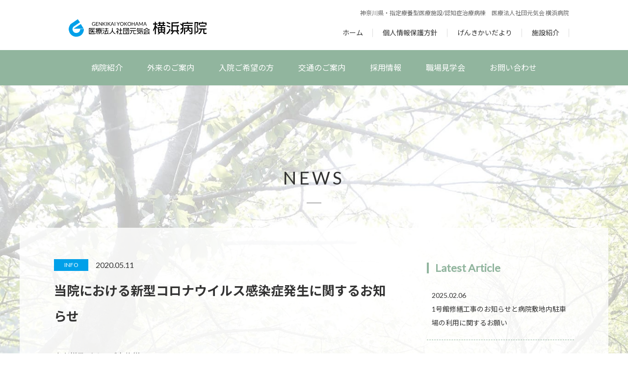

--- FILE ---
content_type: text/html; charset=UTF-8
request_url: http://genkikaiyokohama.jp/news/page/16/
body_size: 52994
content:

<!DOCTYPE html>
<html lang="ja" class="p-news-wrap">
<head>
  <!-- Google tag (gtag.js) -->
  <script async src="https://www.googletagmanager.com/gtag/js?id=G-F06LM7GX18"></script>
  <script>
    window.dataLayer = window.dataLayer || [];
    function gtag(){dataLayer.push(arguments);}
    gtag('js', new Date());

    gtag('config', 'G-F06LM7GX18');
    gtag('config', 'UA-50608315-1');
  </script>
  <meta charset="UTF-8">
  <meta name="viewport" content="width=device-width, initial-scale=1.0">
  <title>ニュース | 医療法人社団元気会 横浜病院</title>
  <meta name="description" content="横浜市緑区にある横浜病院 長期の医療・療養・介護を必要とする高齢者のための病院です 診療科目は内科・精神科" />
  <meta name="keywords" content="元気会,横浜病院,療養,内科,精神科,介護,高齢者,老人,認知症,痴呆,長期入院,看護師,ヘルパー,医師" />
  <meta property="og:type" content="article">
  <meta property="og:url" content="http://genkikaiyokohama.jp/">
  <meta property="og:title" content="医療法人社団元気会 横浜病院">
  <meta property="og:image" content="http://genkikaiyokohama.jp/seminar/img/ogp_img.png">
  <meta property="og:description" content="横浜市緑区にある横浜病院 長期の医療・療養・介護を必要とする高齢者のための病院です 診療科目は内科・精神科">
  <meta name="msapplication-config" content="favicon/browserconfig.xml">
  <meta name="msapplication-TileColor" content="#ffffff">
  <meta name="msapplication-TileImage" content="/seminar/favicon/mstile-144x144.png">
  <meta name="theme-color" content="#fff">
  <link rel="icon" type="image/x-icon" href="/seminar/favicon/favicon.ico">
  <link rel="apple-touch-icon" sizes="180x180" href="/seminar/favicon/apple-touch-icon-180x180.png">
  <link rel="icon" type="image/png" sizes="192x192" href="/seminar/favicon/android-chrome-192x192.png">
  <link
    href="https://fonts.googleapis.com/css2?family=Lato&family=Noto+Sans+JP:wght@400;700&family=Noto+Serif+JP&display=swap"
    rel="stylesheet">
  <meta name='robots' content='max-image-preview:large' />
	<style>img:is([sizes="auto" i], [sizes^="auto," i]) { contain-intrinsic-size: 3000px 1500px }</style>
	<link rel="alternate" type="application/rss+xml" title="医療法人社団元気会 横浜病院 &raquo; NEWS フィード" href="http://genkikaiyokohama.jp/news/feed/" />
<script type="text/javascript">
/* <![CDATA[ */
window._wpemojiSettings = {"baseUrl":"https:\/\/s.w.org\/images\/core\/emoji\/15.0.3\/72x72\/","ext":".png","svgUrl":"https:\/\/s.w.org\/images\/core\/emoji\/15.0.3\/svg\/","svgExt":".svg","source":{"concatemoji":"http:\/\/genkikaiyokohama.jp\/wp\/wp-includes\/js\/wp-emoji-release.min.js?ver=6.7.4"}};
/*! This file is auto-generated */
!function(i,n){var o,s,e;function c(e){try{var t={supportTests:e,timestamp:(new Date).valueOf()};sessionStorage.setItem(o,JSON.stringify(t))}catch(e){}}function p(e,t,n){e.clearRect(0,0,e.canvas.width,e.canvas.height),e.fillText(t,0,0);var t=new Uint32Array(e.getImageData(0,0,e.canvas.width,e.canvas.height).data),r=(e.clearRect(0,0,e.canvas.width,e.canvas.height),e.fillText(n,0,0),new Uint32Array(e.getImageData(0,0,e.canvas.width,e.canvas.height).data));return t.every(function(e,t){return e===r[t]})}function u(e,t,n){switch(t){case"flag":return n(e,"\ud83c\udff3\ufe0f\u200d\u26a7\ufe0f","\ud83c\udff3\ufe0f\u200b\u26a7\ufe0f")?!1:!n(e,"\ud83c\uddfa\ud83c\uddf3","\ud83c\uddfa\u200b\ud83c\uddf3")&&!n(e,"\ud83c\udff4\udb40\udc67\udb40\udc62\udb40\udc65\udb40\udc6e\udb40\udc67\udb40\udc7f","\ud83c\udff4\u200b\udb40\udc67\u200b\udb40\udc62\u200b\udb40\udc65\u200b\udb40\udc6e\u200b\udb40\udc67\u200b\udb40\udc7f");case"emoji":return!n(e,"\ud83d\udc26\u200d\u2b1b","\ud83d\udc26\u200b\u2b1b")}return!1}function f(e,t,n){var r="undefined"!=typeof WorkerGlobalScope&&self instanceof WorkerGlobalScope?new OffscreenCanvas(300,150):i.createElement("canvas"),a=r.getContext("2d",{willReadFrequently:!0}),o=(a.textBaseline="top",a.font="600 32px Arial",{});return e.forEach(function(e){o[e]=t(a,e,n)}),o}function t(e){var t=i.createElement("script");t.src=e,t.defer=!0,i.head.appendChild(t)}"undefined"!=typeof Promise&&(o="wpEmojiSettingsSupports",s=["flag","emoji"],n.supports={everything:!0,everythingExceptFlag:!0},e=new Promise(function(e){i.addEventListener("DOMContentLoaded",e,{once:!0})}),new Promise(function(t){var n=function(){try{var e=JSON.parse(sessionStorage.getItem(o));if("object"==typeof e&&"number"==typeof e.timestamp&&(new Date).valueOf()<e.timestamp+604800&&"object"==typeof e.supportTests)return e.supportTests}catch(e){}return null}();if(!n){if("undefined"!=typeof Worker&&"undefined"!=typeof OffscreenCanvas&&"undefined"!=typeof URL&&URL.createObjectURL&&"undefined"!=typeof Blob)try{var e="postMessage("+f.toString()+"("+[JSON.stringify(s),u.toString(),p.toString()].join(",")+"));",r=new Blob([e],{type:"text/javascript"}),a=new Worker(URL.createObjectURL(r),{name:"wpTestEmojiSupports"});return void(a.onmessage=function(e){c(n=e.data),a.terminate(),t(n)})}catch(e){}c(n=f(s,u,p))}t(n)}).then(function(e){for(var t in e)n.supports[t]=e[t],n.supports.everything=n.supports.everything&&n.supports[t],"flag"!==t&&(n.supports.everythingExceptFlag=n.supports.everythingExceptFlag&&n.supports[t]);n.supports.everythingExceptFlag=n.supports.everythingExceptFlag&&!n.supports.flag,n.DOMReady=!1,n.readyCallback=function(){n.DOMReady=!0}}).then(function(){return e}).then(function(){var e;n.supports.everything||(n.readyCallback(),(e=n.source||{}).concatemoji?t(e.concatemoji):e.wpemoji&&e.twemoji&&(t(e.twemoji),t(e.wpemoji)))}))}((window,document),window._wpemojiSettings);
/* ]]> */
</script>
<style id='wp-emoji-styles-inline-css' type='text/css'>

	img.wp-smiley, img.emoji {
		display: inline !important;
		border: none !important;
		box-shadow: none !important;
		height: 1em !important;
		width: 1em !important;
		margin: 0 0.07em !important;
		vertical-align: -0.1em !important;
		background: none !important;
		padding: 0 !important;
	}
</style>
<link rel='stylesheet' id='wp-block-library-css' href='http://genkikaiyokohama.jp/wp/wp-includes/css/dist/block-library/style.min.css?ver=6.7.4' type='text/css' media='all' />
<style id='classic-theme-styles-inline-css' type='text/css'>
/*! This file is auto-generated */
.wp-block-button__link{color:#fff;background-color:#32373c;border-radius:9999px;box-shadow:none;text-decoration:none;padding:calc(.667em + 2px) calc(1.333em + 2px);font-size:1.125em}.wp-block-file__button{background:#32373c;color:#fff;text-decoration:none}
</style>
<style id='global-styles-inline-css' type='text/css'>
:root{--wp--preset--aspect-ratio--square: 1;--wp--preset--aspect-ratio--4-3: 4/3;--wp--preset--aspect-ratio--3-4: 3/4;--wp--preset--aspect-ratio--3-2: 3/2;--wp--preset--aspect-ratio--2-3: 2/3;--wp--preset--aspect-ratio--16-9: 16/9;--wp--preset--aspect-ratio--9-16: 9/16;--wp--preset--color--black: #000000;--wp--preset--color--cyan-bluish-gray: #abb8c3;--wp--preset--color--white: #ffffff;--wp--preset--color--pale-pink: #f78da7;--wp--preset--color--vivid-red: #cf2e2e;--wp--preset--color--luminous-vivid-orange: #ff6900;--wp--preset--color--luminous-vivid-amber: #fcb900;--wp--preset--color--light-green-cyan: #7bdcb5;--wp--preset--color--vivid-green-cyan: #00d084;--wp--preset--color--pale-cyan-blue: #8ed1fc;--wp--preset--color--vivid-cyan-blue: #0693e3;--wp--preset--color--vivid-purple: #9b51e0;--wp--preset--gradient--vivid-cyan-blue-to-vivid-purple: linear-gradient(135deg,rgba(6,147,227,1) 0%,rgb(155,81,224) 100%);--wp--preset--gradient--light-green-cyan-to-vivid-green-cyan: linear-gradient(135deg,rgb(122,220,180) 0%,rgb(0,208,130) 100%);--wp--preset--gradient--luminous-vivid-amber-to-luminous-vivid-orange: linear-gradient(135deg,rgba(252,185,0,1) 0%,rgba(255,105,0,1) 100%);--wp--preset--gradient--luminous-vivid-orange-to-vivid-red: linear-gradient(135deg,rgba(255,105,0,1) 0%,rgb(207,46,46) 100%);--wp--preset--gradient--very-light-gray-to-cyan-bluish-gray: linear-gradient(135deg,rgb(238,238,238) 0%,rgb(169,184,195) 100%);--wp--preset--gradient--cool-to-warm-spectrum: linear-gradient(135deg,rgb(74,234,220) 0%,rgb(151,120,209) 20%,rgb(207,42,186) 40%,rgb(238,44,130) 60%,rgb(251,105,98) 80%,rgb(254,248,76) 100%);--wp--preset--gradient--blush-light-purple: linear-gradient(135deg,rgb(255,206,236) 0%,rgb(152,150,240) 100%);--wp--preset--gradient--blush-bordeaux: linear-gradient(135deg,rgb(254,205,165) 0%,rgb(254,45,45) 50%,rgb(107,0,62) 100%);--wp--preset--gradient--luminous-dusk: linear-gradient(135deg,rgb(255,203,112) 0%,rgb(199,81,192) 50%,rgb(65,88,208) 100%);--wp--preset--gradient--pale-ocean: linear-gradient(135deg,rgb(255,245,203) 0%,rgb(182,227,212) 50%,rgb(51,167,181) 100%);--wp--preset--gradient--electric-grass: linear-gradient(135deg,rgb(202,248,128) 0%,rgb(113,206,126) 100%);--wp--preset--gradient--midnight: linear-gradient(135deg,rgb(2,3,129) 0%,rgb(40,116,252) 100%);--wp--preset--font-size--small: 13px;--wp--preset--font-size--medium: 20px;--wp--preset--font-size--large: 36px;--wp--preset--font-size--x-large: 42px;--wp--preset--spacing--20: 0.44rem;--wp--preset--spacing--30: 0.67rem;--wp--preset--spacing--40: 1rem;--wp--preset--spacing--50: 1.5rem;--wp--preset--spacing--60: 2.25rem;--wp--preset--spacing--70: 3.38rem;--wp--preset--spacing--80: 5.06rem;--wp--preset--shadow--natural: 6px 6px 9px rgba(0, 0, 0, 0.2);--wp--preset--shadow--deep: 12px 12px 50px rgba(0, 0, 0, 0.4);--wp--preset--shadow--sharp: 6px 6px 0px rgba(0, 0, 0, 0.2);--wp--preset--shadow--outlined: 6px 6px 0px -3px rgba(255, 255, 255, 1), 6px 6px rgba(0, 0, 0, 1);--wp--preset--shadow--crisp: 6px 6px 0px rgba(0, 0, 0, 1);}:where(.is-layout-flex){gap: 0.5em;}:where(.is-layout-grid){gap: 0.5em;}body .is-layout-flex{display: flex;}.is-layout-flex{flex-wrap: wrap;align-items: center;}.is-layout-flex > :is(*, div){margin: 0;}body .is-layout-grid{display: grid;}.is-layout-grid > :is(*, div){margin: 0;}:where(.wp-block-columns.is-layout-flex){gap: 2em;}:where(.wp-block-columns.is-layout-grid){gap: 2em;}:where(.wp-block-post-template.is-layout-flex){gap: 1.25em;}:where(.wp-block-post-template.is-layout-grid){gap: 1.25em;}.has-black-color{color: var(--wp--preset--color--black) !important;}.has-cyan-bluish-gray-color{color: var(--wp--preset--color--cyan-bluish-gray) !important;}.has-white-color{color: var(--wp--preset--color--white) !important;}.has-pale-pink-color{color: var(--wp--preset--color--pale-pink) !important;}.has-vivid-red-color{color: var(--wp--preset--color--vivid-red) !important;}.has-luminous-vivid-orange-color{color: var(--wp--preset--color--luminous-vivid-orange) !important;}.has-luminous-vivid-amber-color{color: var(--wp--preset--color--luminous-vivid-amber) !important;}.has-light-green-cyan-color{color: var(--wp--preset--color--light-green-cyan) !important;}.has-vivid-green-cyan-color{color: var(--wp--preset--color--vivid-green-cyan) !important;}.has-pale-cyan-blue-color{color: var(--wp--preset--color--pale-cyan-blue) !important;}.has-vivid-cyan-blue-color{color: var(--wp--preset--color--vivid-cyan-blue) !important;}.has-vivid-purple-color{color: var(--wp--preset--color--vivid-purple) !important;}.has-black-background-color{background-color: var(--wp--preset--color--black) !important;}.has-cyan-bluish-gray-background-color{background-color: var(--wp--preset--color--cyan-bluish-gray) !important;}.has-white-background-color{background-color: var(--wp--preset--color--white) !important;}.has-pale-pink-background-color{background-color: var(--wp--preset--color--pale-pink) !important;}.has-vivid-red-background-color{background-color: var(--wp--preset--color--vivid-red) !important;}.has-luminous-vivid-orange-background-color{background-color: var(--wp--preset--color--luminous-vivid-orange) !important;}.has-luminous-vivid-amber-background-color{background-color: var(--wp--preset--color--luminous-vivid-amber) !important;}.has-light-green-cyan-background-color{background-color: var(--wp--preset--color--light-green-cyan) !important;}.has-vivid-green-cyan-background-color{background-color: var(--wp--preset--color--vivid-green-cyan) !important;}.has-pale-cyan-blue-background-color{background-color: var(--wp--preset--color--pale-cyan-blue) !important;}.has-vivid-cyan-blue-background-color{background-color: var(--wp--preset--color--vivid-cyan-blue) !important;}.has-vivid-purple-background-color{background-color: var(--wp--preset--color--vivid-purple) !important;}.has-black-border-color{border-color: var(--wp--preset--color--black) !important;}.has-cyan-bluish-gray-border-color{border-color: var(--wp--preset--color--cyan-bluish-gray) !important;}.has-white-border-color{border-color: var(--wp--preset--color--white) !important;}.has-pale-pink-border-color{border-color: var(--wp--preset--color--pale-pink) !important;}.has-vivid-red-border-color{border-color: var(--wp--preset--color--vivid-red) !important;}.has-luminous-vivid-orange-border-color{border-color: var(--wp--preset--color--luminous-vivid-orange) !important;}.has-luminous-vivid-amber-border-color{border-color: var(--wp--preset--color--luminous-vivid-amber) !important;}.has-light-green-cyan-border-color{border-color: var(--wp--preset--color--light-green-cyan) !important;}.has-vivid-green-cyan-border-color{border-color: var(--wp--preset--color--vivid-green-cyan) !important;}.has-pale-cyan-blue-border-color{border-color: var(--wp--preset--color--pale-cyan-blue) !important;}.has-vivid-cyan-blue-border-color{border-color: var(--wp--preset--color--vivid-cyan-blue) !important;}.has-vivid-purple-border-color{border-color: var(--wp--preset--color--vivid-purple) !important;}.has-vivid-cyan-blue-to-vivid-purple-gradient-background{background: var(--wp--preset--gradient--vivid-cyan-blue-to-vivid-purple) !important;}.has-light-green-cyan-to-vivid-green-cyan-gradient-background{background: var(--wp--preset--gradient--light-green-cyan-to-vivid-green-cyan) !important;}.has-luminous-vivid-amber-to-luminous-vivid-orange-gradient-background{background: var(--wp--preset--gradient--luminous-vivid-amber-to-luminous-vivid-orange) !important;}.has-luminous-vivid-orange-to-vivid-red-gradient-background{background: var(--wp--preset--gradient--luminous-vivid-orange-to-vivid-red) !important;}.has-very-light-gray-to-cyan-bluish-gray-gradient-background{background: var(--wp--preset--gradient--very-light-gray-to-cyan-bluish-gray) !important;}.has-cool-to-warm-spectrum-gradient-background{background: var(--wp--preset--gradient--cool-to-warm-spectrum) !important;}.has-blush-light-purple-gradient-background{background: var(--wp--preset--gradient--blush-light-purple) !important;}.has-blush-bordeaux-gradient-background{background: var(--wp--preset--gradient--blush-bordeaux) !important;}.has-luminous-dusk-gradient-background{background: var(--wp--preset--gradient--luminous-dusk) !important;}.has-pale-ocean-gradient-background{background: var(--wp--preset--gradient--pale-ocean) !important;}.has-electric-grass-gradient-background{background: var(--wp--preset--gradient--electric-grass) !important;}.has-midnight-gradient-background{background: var(--wp--preset--gradient--midnight) !important;}.has-small-font-size{font-size: var(--wp--preset--font-size--small) !important;}.has-medium-font-size{font-size: var(--wp--preset--font-size--medium) !important;}.has-large-font-size{font-size: var(--wp--preset--font-size--large) !important;}.has-x-large-font-size{font-size: var(--wp--preset--font-size--x-large) !important;}
:where(.wp-block-post-template.is-layout-flex){gap: 1.25em;}:where(.wp-block-post-template.is-layout-grid){gap: 1.25em;}
:where(.wp-block-columns.is-layout-flex){gap: 2em;}:where(.wp-block-columns.is-layout-grid){gap: 2em;}
:root :where(.wp-block-pullquote){font-size: 1.5em;line-height: 1.6;}
</style>
<link rel='stylesheet' id='style-css' href='http://genkikaiyokohama.jp/wp/wp-content/themes/yokohama/assets/stylesheets/style.css?ver=20250226357' type='text/css' media='' />
<script type="text/javascript" src="http://genkikaiyokohama.jp/wp/wp-includes/js/jquery/jquery.min.js?ver=3.7.1" id="jquery-core-js"></script>
<script type="text/javascript" src="http://genkikaiyokohama.jp/wp/wp-includes/js/jquery/jquery-migrate.min.js?ver=3.4.1" id="jquery-migrate-js"></script>
<link rel="https://api.w.org/" href="http://genkikaiyokohama.jp/wp-json/" /><link rel="EditURI" type="application/rsd+xml" title="RSD" href="http://genkikaiyokohama.jp/wp/xmlrpc.php?rsd" />
<meta name="generator" content="WordPress 6.7.4" />
</head>
<body>
  <div style="display:none;">
  <svg xmlns="http://www.w3.org/2000/svg" xmlns:xlink="http://www.w3.org/1999/xlink"><defs><style>.cls-1{fill:#00a0e9}</style><style>.cls-2{fill:#fff}</style><style>.cls-1{fill:#00a0e9}</style><style>.cls-1{fill:#00a0e9}</style></defs><symbol id="car" viewBox="0 0 320 229"><g id="car"><path class="cls-1" d="M111.64 49a25.61 25.61 0 00-24.72 19h9.43a16.62 16.62 0 0130.58 0h9.43a25.61 25.61 0 00-24.72-19zM41 51.27L9 49.14a8.45 8.45 0 00-9 8.43v9.54a8.46 8.46 0 005.63 8l21.51 7.59zM311 49.14l-32 2.13 13.9 31.4 21.51-7.59a8.46 8.46 0 005.63-8v-9.51a8.45 8.45 0 00-9.04-8.43z"/><path class="cls-1" d="M283.19 83.07L257.85 25.8A38.71 38.71 0 00221.43.18H98.57A38.71 38.71 0 0062.15 25.8L37.78 80.86 24.29 97.61a44.87 44.87 0 00-9.88 28v41A28.55 28.55 0 0034.79 194v26.46a8.4 8.4 0 008.39 8.4H69a8.4 8.4 0 008.4-8.4v-25.32h165.17v25.28a8.4 8.4 0 008.4 8.4h25.85a8.4 8.4 0 008.39-8.4V194a28.55 28.55 0 0020.38-27.31V126a44.79 44.79 0 00-10.45-28.72zM81.69 33.52l.15-.42a17.7 17.7 0 0116.73-11.92h122.86a17.7 17.7 0 0116.73 11.92l.15.42 19.27 43.56H62.42zM65.93 157.34a20.89 20.89 0 1120.88-20.89 20.91 20.91 0 01-20.88 20.89zm188.14 0A20.89 20.89 0 11275 136.45a20.91 20.91 0 01-20.93 20.89z"/></g></symbol><symbol id="facebook" viewBox="0 0 320 320"><path class="cls-1" d="M171.61 235v-68.42h23l3.39-26.67h-26.39v-17c0-7.72 2.15-13 13.22-13H199V86.05a190.3 190.3 0 00-20.58-1c-20.36 0-34.29 12.43-34.29 35.25v19.66h-23v26.67h23V235z"/><circle cx="160" cy="160" r="158" fill="none" stroke="#00a0e9" stroke-miterlimit="10" stroke-width="4"/></symbol><symbol id="instagram" viewBox="0 0 320 320"><path d="M159.9 102c18.9 0 21.1.1 28.6.4 6.9.3 10.7 1.5 13.1 2.4 3.3 1.3 5.6 2.8 8.1 5.3s4 4.8 5.3 8.1c1 2.5 2.1 6.2 2.4 13.1.3 7.5.4 9.7.4 28.6s-.1 21.1-.4 28.6c-.3 6.9-1.5 10.7-2.4 13.1-1.3 3.3-2.8 5.6-5.3 8.1s-4.8 4-8.1 5.3c-2.5 1-6.2 2.1-13.1 2.4-7.5.3-9.7.4-28.6.4s-21.1-.1-28.6-.4c-6.9-.3-10.7-1.5-13.1-2.4-3.3-1.3-5.6-2.8-8.1-5.3s-4-4.8-5.3-8.1c-1-2.5-2.1-6.2-2.4-13.1-.3-7.5-.4-9.7-.4-28.6s.1-21.1.4-28.6c.3-6.9 1.5-10.7 2.4-13.1 1.3-3.3 2.8-5.6 5.3-8.1s4.8-4 8.1-5.3c2.5-1 6.2-2.1 13.1-2.4 7.5-.3 9.8-.4 28.6-.4m0-12.7c-19.2 0-21.6.1-29.2.4-7.5.3-12.7 1.5-17.1 3.3-4.6 1.8-8.6 4.2-12.5 8.2-3.9 4-6.4 7.8-8.2 12.5-1.8 4.5-2.9 9.6-3.3 17.2-.4 7.5-.4 9.9-.4 29.1s.1 21.6.4 29.2c.3 7.5 1.5 12.7 3.3 17.2 1.8 4.6 4.2 8.6 8.2 12.5 3.9 3.9 7.9 6.4 12.5 8.2 4.5 1.8 9.6 2.9 17.2 3.3s9.9.4 29.2.4 21.6-.1 29.2-.4c7.5-.3 12.7-1.5 17.2-3.3 4.6-1.8 8.6-4.2 12.5-8.2 3.9-3.9 6.4-7.9 8.2-12.5 1.8-4.5 2.9-9.6 3.3-17.2.3-7.6.4-9.9.4-29.2s-.1-21.6-.4-29.2c-.3-7.5-1.5-12.7-3.3-17.2-1.8-4.6-4.2-8.6-8.2-12.5-4-3.9-8-6.3-12.7-8.1-4.5-1.8-9.6-2.9-17.2-3.3-7.5-.4-9.8-.4-29.1-.4zm0 34.4c-20.1 0-36.3 16.2-36.3 36.3s16.2 36.3 36.3 36.3 36.3-16.2 36.3-36.3-16.2-36.3-36.3-36.3zm0 59.9c-13 0-23.6-10.6-23.6-23.6s10.6-23.6 23.6-23.6c13 0 23.6 10.6 23.6 23.6s-10.5 23.6-23.6 23.6zm46.3-61.4c0 4.7-3.8 8.5-8.5 8.5s-8.5-3.8-8.5-8.5 3.8-8.5 8.5-8.5 8.5 3.8 8.5 8.5z" fill="#00a0e9"/><circle cx="160" cy="160" r="158" fill="none" stroke="#00a0e9" stroke-width="4" stroke-miterlimit="10"/></symbol><symbol id="line" viewBox="0 0 320 320"><g id="line"><path d="M249 147.42c0-39.82-39.92-72.22-89-72.22s-89 32.4-89 72.22c0 35.71 31.66 65.61 74.43 71.26 2.9.63 6.85 1.91 7.84 4.39.9 2.25.59 5.77.29 8.05 0 0-1 6.28-1.27 7.62-.39 2.24-1.79 8.8 7.71 4.79s51.25-30.18 69.93-51.67c12.9-14.14 19.08-28.5 19.08-44.44" fill="#00a0e9"/><path class="cls-2" d="M141.92 128.18h-6.25a1.73 1.73 0 00-1.73 1.73v38.78a1.74 1.74 0 001.73 1.73h6.25a1.74 1.74 0 001.73-1.73v-38.78a1.73 1.73 0 00-1.73-1.73M184.89 128.18h-6.25a1.73 1.73 0 00-1.73 1.73v23l-17.77-24-.14-.18-.1-.1a.39.39 0 00-.1-.08l-.09-.06h-7.08a1.73 1.73 0 00-1.73 1.73V169a1.74 1.74 0 001.73 1.73h6.25a1.74 1.74 0 001.73-1.73v-23l17.79 24a2.23 2.23 0 00.44.43l.11.06h.38a1.61 1.61 0 00.44.06h6.25a1.74 1.74 0 001.73-1.73v-38.91a1.73 1.73 0 00-1.73-1.73M126.87 160.71h-17v-30.8a1.73 1.73 0 00-1.74-1.73h-6.24a1.72 1.72 0 00-1.73 1.73v38.78a1.73 1.73 0 00.48 1.2 1.71 1.71 0 001.2.48h24.94a1.73 1.73 0 001.73-1.73v-6.25a1.73 1.73 0 00-1.73-1.73M219.36 137.89a1.73 1.73 0 001.73-1.73v-6.25a1.73 1.73 0 00-1.73-1.73h-24.94a1.72 1.72 0 00-1.2.49 1.7 1.7 0 00-.48 1.19v38.78a1.73 1.73 0 00.48 1.2 1.75 1.75 0 001.2.48h24.94a1.73 1.73 0 001.73-1.73v-6.25a1.73 1.73 0 00-1.73-1.73h-17v-6.56h17a1.72 1.72 0 001.73-1.73v-6.24a1.73 1.73 0 00-1.73-1.74h-17v-6.55z"/><circle cx="160" cy="160" r="158" fill="none" stroke="#00a0e9" stroke-miterlimit="10" stroke-width="4"/></g></symbol><symbol id="logo" viewBox="0 0 844.4 107.4"><path class="cls-1" d="M69.08 18.8L28 47.07a29.15 29.15 0 00-4.48 12.09 14.59 14.59 0 00-.1 3.8s3 21.25 22.32 21.25c0 0 23.69 1.56 25-24h22.62s.38 47-49 47.08c0 0-38.21.1-44.16-44 0 0-2-13.65 10.72-32.65L55.73.09z"/><path class="cls-1" d="M29.41 58.48l44.94-29.05 17.54 29.14-62.48-.09z"/><path d="M534.36 32.59v7.64l9.82 11.17v9.66l-9.82-11.76v42.41h-6.89V57.45a74.44 74.44 0 01-10.75 17.72v-10.5c4.28-5.21 10.5-19.67 10.67-29.73h.08v-2.35h-10.75V25.7h10.75v-9.57h6.89v9.57h9.91v6.89zm50.47 59.12l-8.31-9.57h-15.29a63 63 0 01-8.65 9.57h-8.48a50.33 50.33 0 009.83-9.57h-7.14V48.63h18.56v-6.8h-20.92v-6h9.08v-8.62h-6.89v-6h6.89v-5h7.39v5h15v-5h7.39v5h6.89v6h-6.89v8.57h9.07v6h-20.88v6.8h18.64v33.56h-6.21l8.48 9.57zm-19.48-37.2h-12.26V63h12.26zm0 13.35h-12.26v8.49h12.26zm10.58-40.65h-15v8.57h15zm8 27.3h-12.45V63h12.43zm0 13.35h-12.45v8.49h12.43zM600.62 23.18v-7l20.83 7.39v7.22zm0 20.75V37l20.83 7.47v6.93zm0 47.87v-8.4c8.23-3.61 14.11-13.27 15.38-24.4h7.14c-1.52 14.41-9.84 28.43-22.52 32.8zm68 0l-10.13-16.71H643.2c-2.26 6.63-5.46 13.18-10.33 16.71h-9a32.24 32.24 0 0011.5-16.71h-11.15V68h5.38V19.15h3.86c24.44 0 32.25-.59 40.57-3v7c-7.65 1.93-14.2 3-37.13 3.11v11.03h39.39V44h-6.63v24h6.63v7.06h-10l10.09 16.74zM662.35 44H636.9v24h25.45zM702.83 28.05V57.2c0 17.21-6 29.06-18.14 34.6V83c5.8-3.44 10.5-9.83 11-23.1a38.34 38.34 0 01-11 5.46v-7.49a37.27 37.27 0 0011.09-5.8V40.74l-11.09-7.48v-8l11.09 7.56V21.5h28v-5.37h7.39v5.37h29.22v6.55zm47 63.75H739.7v-5.88h8.3a3 3 0 003.19-3.19V57.36h-15.52a19.92 19.92 0 0012.68 15.71v6.55c-7-2.44-12.51-6.8-15.7-12.85a26 26 0 01-16.55 12.85v-6.55c5.8-1.68 11.68-6.8 12.68-15.71h-15.53V91.8h-6.72V51.15H729v-9.24h-22.47v-6h51.57v6h-22.43v9.24h22.43v32.67c0 5.12-2.78 7.98-8.23 7.98zM782 83h-2.69v-7.24h2.1c4.62 0 6.8-3 6.8-7.73v-4.7c0-6.81-1.68-12.35-5.79-16l4.79-22.85h-10.38v67.23h-6.05V17.64h22.51v6.47l-4.79 22c3.86 4.28 5.88 9.24 5.88 17v6.13c0 8.87-5.54 13.76-12.38 13.76zm56.35 7.73h-5.79a8.3 8.3 0 01-8.4-8.32V63.33H815c-.76 15.28-6.64 25.28-19.65 28.38v-7.3c7.72-2.1 12.26-8.57 13-21.08h-10.78v-6.72h45.94v6.72H831V80.8a3.07 3.07 0 003 3.1h4.45c2.27 0 4.2-.33 5.88-1.84v7.3c-1.41.93-3.17 1.35-6.03 1.35zM837.46 37v-9.28h-34.35V37h-6.88V21h20v-4.87h7.48V21h20.66v16zm-33.93 8.1v-6.72h33.93v6.72z"/><g><path d="M123.8 91V54.47h36.7v3.4h-33v29.78h33V91zm21.5-13.48c-2.1 4.36-6.64 7.43-14.41 8.27v-3c6.72-.63 10.33-3.57 11.64-7.52h-11.64V72h12.22v-6h-6.8a16.64 16.64 0 01-2.94 4.78h-3.9c2.77-2.77 4.91-8.1 5.54-11.38h3.53a28.44 28.44 0 01-.93 3.36h20.58V66h-11.55v6h12.73v3.28h-11.72c1.72 4.37 5.67 7 11.72 7.56v3C152.1 85 147.61 82 145.3 77.53zM172.55 58.42V74c0 7.94-2.43 13.52-7.93 17.47v-4.58c2.77-2.52 4.24-6.21 4.53-10.92a18 18 0 01-4.53 2.03v-3.62a12.47 12.47 0 004.57-2.19v-8.31l-4.57-2.77v-3.87l4.57 2.76v-4.81h15v-1.47h3.7v1.47h14.61v3.23zM177 91h-3.82a20.48 20.48 0 003.11-7.23h3.44c-.59 2.58-1.38 5.39-2.73 7.23zm22.38-21.46a16.66 16.66 0 003.11 1v3.11a19.53 19.53 0 01-2.18-.63v9.07h-10.16v5.42c0 2.43-1.73 4-4.45 4h-3.15v-2.9h2.26a1.64 1.64 0 001.72-1.68v-4.87h-10.28v-9.19a20.08 20.08 0 01-2.14.75v-3.11a17.16 17.16 0 003-1.21l-2.81-4h2.85l1.93 2.73A17.62 17.62 0 00183 64.3h-8.74v-2.73h10.29a9.51 9.51 0 00.59-2.27h3.23a12.35 12.35 0 01-.55 2.27h14.7v2.73h-9.36a11.83 11.83 0 004.15 4.11l2.36-3.06h2.94zm-2.6 1.89h-17v3h17zm0 5.33h-17v3h17zM190 64.3h-3.45a19.75 19.75 0 01-4.07 4.79h11.13A16 16 0 01190 64.3zm8.88 26.7l-3.11-7.23h3.57l3.15 7.23zM206.65 57.24v-3.52l9.2 3.57V61zm0 10.5v-3.57l9.2 3.57v3.66zm0 23.77v-4.28c3.49-1.93 5.92-6.72 6.47-12h3.48c-.8 7.5-4.24 13.77-9.95 16.28zm34.27 0l-1.22-3.4c-4.71 2.64-8 2.94-21.67 2.94v-3.74h2.77L225.13 74H218v-3.57h11.46v-9.62h-10.3V57.2h10.33v-3.48h3.57v3.48h10.29v3.61h-10.29v9.62h11.43V74h-15.42l-4.41 13.23c7.73-.13 10.59-.55 13.86-2.44L236 77.4h3.61l4.92 14.11zM267.79 73.87c-3 8.23-10 14.49-19.19 17.68v-4.07c10.71-4.16 17-12.47 17-23V53.72h3.78v10.2c0 10.75 7 19.61 17.09 23.56v4.07a30 30 0 01-18.68-17.68zM300.25 77.15v14.36h-3.52V77.15a32.89 32.89 0 01-6.09 4.66V77.4c5.12-3.06 10.58-10 11.38-16h-11.38V58h5.75v-4.28H300V58h5.67v3.32c-.46 3.86-2.48 8.06-5.29 11.75l6.09 5.34v4.41zM306.76 91v-3.73h9V68.62h-7.94V64.8h7.94V53.72h3.74V64.8h7.89v3.82h-7.89v18.65h8.94V91zM333.76 91.05V54.47h35.57v36.58zm32-33.13h-28.55V87.6h28.59zm-7 9.91v12.89c0 3-1.72 4.28-4.2 4.28h-6v-3.19h5.16a1.46 1.46 0 001.64-1.64V67.83H339.6v-3.36h15.83v-4.79h3.36v4.79h4.54v3.36zm-13.15 11.42l-2.31-8.44h3.19l2.35 8.44zM408.09 91h-7.18a5.07 5.07 0 01-5.25-5.34V71.77h-8c-.21 10.38-3.36 17.64-13.06 19.74v-3.86c7.14-1.64 9.28-7.35 9.45-15.88h-9.45v-3.61h37.88v3.61h-13.25V85a2.22 2.22 0 002.44 2.39h6.38a5.74 5.74 0 004.41-1.63v4a7.62 7.62 0 01-4.37 1.24zm-32.33-32.87v-3.66h35.56v3.66zM423.29 59.13a23.62 23.62 0 01-3.52 9.33H416c2.26-3.15 4.24-8.82 4.24-14.74h3.52v2.26h30.74v3.15zm17.93 31.92L433.79 86a39.09 39.09 0 01-16.63 5.54v-3.39a35.65 35.65 0 0013.36-4.45l-10.75-7.39h5.37l8.23 5.58a22.81 22.81 0 006.64-6.5h4.4a29.05 29.05 0 01-7.85 8.69l10.29 7zm6.89-11.21v-6.18h-30.36v-3.15h34.14v9.33c0 3.57.8 5.62 2.56 7.13v4.79c-4.53-2.14-6.34-6.93-6.34-11.92zm-23.85-13.48v-3.11h29.06v3.11zM477.46 56.66c-4 5.92-10.7 9.49-18.89 10.83v-3.65c7.22-1.18 13.22-4.5 16.46-10.12h5c3.15 5.62 9.16 9.11 16.42 10.12v3.65c-8.15-1.18-15-4.91-18.99-10.83zm14.87 34.85l-1.39-3c-5.71 2.35-12.09 2.56-23 2.56h-9.36v-3.59h3.86l3.65-7.81h-7.51v-3.28h37.82v3.32h-26l-3.7 7.81c11.3 0 17.22-.13 22.81-2.06L487.46 81h4.07l4.87 10.5zm-30.11-21V67.2h30.61v3.36z"/></g><g><path d="M153.84 37.65c.6 0 1.15 0 1.65-.08a10 10 0 001.42-.26 9.78 9.78 0 001.26-.41 12.32 12.32 0 001.17-.55v-4.9h-3.44a.63.63 0 01-.47-.17.54.54 0 01-.18-.42v-1.7h6.82v8.52a12.08 12.08 0 01-1.74 1.06 11.83 11.83 0 01-1.94.75 14.39 14.39 0 01-2.21.45 20.28 20.28 0 01-2.56.15 11.61 11.61 0 01-4.43-.83 10.29 10.29 0 01-3.47-2.33 10.52 10.52 0 01-2.27-3.59 12.59 12.59 0 01-.81-4.6 12.71 12.71 0 01.8-4.63 9.93 9.93 0 015.85-5.91 13 13 0 014.71-.82 14.55 14.55 0 012.45.2 11.13 11.13 0 012.1.55 10.3 10.3 0 011.79.89 10.69 10.69 0 011.53 1.17l-.87 1.36a.8.8 0 01-.68.42 1.16 1.16 0 01-.55-.17c-.26-.15-.54-.32-.86-.53a9.07 9.07 0 00-1.17-.59 8.53 8.53 0 00-1.63-.49 10.42 10.42 0 00-2.23-.2 8.94 8.94 0 00-3.39.61 7.2 7.2 0 00-2.59 1.75 7.76 7.76 0 00-1.64 2.76 10.89 10.89 0 00-.57 3.63 11 11 0 00.59 3.76 8.08 8.08 0 001.72 2.8 7.29 7.29 0 002.58 1.75 8.67 8.67 0 003.26.6zM180.37 17.63v2.45h-10.66v7.38h8.63v2.35h-8.63v7.58h10.66v2.45h-13.68V17.63zM186.84 17.73a1.46 1.46 0 01.44.41l12.87 16.74q0-.41-.06-.78V17.63h2.63v22.21h-1.51a1.21 1.21 0 01-.6-.13 1.46 1.46 0 01-.47-.41l-12.87-16.73v17.27h-2.57V17.63h1.55a1.31 1.31 0 01.59.1zM211.43 27.36h1.13a2.66 2.66 0 00.94-.14 1.9 1.9 0 00.66-.51l7.39-8.37a2.4 2.4 0 01.66-.55 1.74 1.74 0 01.81-.16h2.56l-8.46 9.56c-.22.24-.42.44-.61.61a3 3 0 01-.62.4 2 2 0 01.76.42 5.57 5.57 0 01.68.69l8.84 10.53h-2.61a2.24 2.24 0 01-.49-.05 1.43 1.43 0 01-.35-.12 1.05 1.05 0 01-.27-.2c-.08-.09-.17-.17-.25-.27l-7.67-8.82a3 3 0 00-.32-.31 1.36 1.36 0 00-.34-.23 1.84 1.84 0 00-.45-.13 3.77 3.77 0 00-.63 0h-1.36v10.13h-3V17.63h3zM232.8 39.84h-3V17.63h3zM242.05 27.36h1.13a2.62 2.62 0 00.94-.14 1.9 1.9 0 00.66-.51l7.39-8.37a2.4 2.4 0 01.66-.55 1.74 1.74 0 01.81-.16h2.56l-8.46 9.56c-.22.24-.42.44-.61.61a2.91 2.91 0 01-.61.4 2.18 2.18 0 01.76.42 7.46 7.46 0 01.68.69l8.83 10.53h-2.6a2.27 2.27 0 01-.5-.05 1.6 1.6 0 01-.35-.12 1.05 1.05 0 01-.27-.2l-.25-.27-7.67-8.82a3 3 0 00-.32-.31 1.2 1.2 0 00-.34-.23 1.84 1.84 0 00-.45-.13 3.72 3.72 0 00-.62 0h-1.37v10.13h-3V17.63h3zM278.13 39.84h-2.32a1 1 0 01-.65-.2 1.33 1.33 0 01-.38-.52l-2.07-5.36h-10l-2.08 5.36a1.11 1.11 0 01-.37.5 1 1 0 01-.65.22h-2.32l8.88-22.21h3.05zm-14.55-8.25h8.29l-3.49-9a17.51 17.51 0 01-.66-2.09c-.12.42-.23.81-.34 1.17s-.21.66-.31.93zM284.5 39.84h-3V17.63h3zM305 31v8.84h-3V31l-8.14-13.37h2.63a1 1 0 01.64.2 2 2 0 01.4.5l5.09 8.67c.2.36.38.7.52 1s.26.64.37.95c.12-.32.24-.64.38-1a7.37 7.37 0 01.51-1l5.07-8.63a1.67 1.67 0 01.38-.48.86.86 0 01.62-.22h2.67zM336.55 28.74a12.73 12.73 0 01-.79 4.58 10.38 10.38 0 01-2.23 3.59 9.92 9.92 0 01-3.46 2.33 12.42 12.42 0 01-8.93 0 9.92 9.92 0 01-3.46-2.33 10.38 10.38 0 01-2.23-3.59 12.73 12.73 0 01-.79-4.58 12.77 12.77 0 01.79-4.58 10.38 10.38 0 012.23-3.59 10 10 0 013.46-2.35 12.29 12.29 0 018.93 0 10 10 0 013.46 2.35 10.38 10.38 0 012.23 3.59 12.77 12.77 0 01.79 4.58zm-3.08 0a11.31 11.31 0 00-.56-3.67 7.73 7.73 0 00-1.58-2.75 6.81 6.81 0 00-2.48-1.73 9.08 9.08 0 00-6.49 0 6.94 6.94 0 00-2.49 1.73 7.74 7.74 0 00-1.59 2.75 11.32 11.32 0 00-.55 3.67 11.28 11.28 0 00.55 3.67 7.79 7.79 0 001.59 2.74 6.91 6.91 0 002.49 1.72 9.08 9.08 0 006.49 0 6.79 6.79 0 002.48-1.72 7.77 7.77 0 001.58-2.74 11.27 11.27 0 00.56-3.67zM344 27.36h1.13a2.62 2.62 0 00.94-.14 1.9 1.9 0 00.66-.51l7.39-8.37a2.4 2.4 0 01.66-.55 1.74 1.74 0 01.81-.16h2.56l-8.46 9.56c-.22.24-.42.44-.61.61a2.91 2.91 0 01-.61.4 2.05 2.05 0 01.75.42 6.4 6.4 0 01.69.69l8.83 10.53h-2.6a2.27 2.27 0 01-.5-.05 1.6 1.6 0 01-.35-.12 1.05 1.05 0 01-.27-.2l-.25-.27-7.67-8.82a3 3 0 00-.32-.31 1.2 1.2 0 00-.34-.23 1.84 1.84 0 00-.45-.13 3.72 3.72 0 00-.62 0H344v10.13h-3V17.63h3zM382.4 28.74a13 13 0 01-.79 4.58 10.55 10.55 0 01-2.24 3.59 9.92 9.92 0 01-3.46 2.33 12.42 12.42 0 01-8.93 0 9.92 9.92 0 01-3.46-2.33 10.53 10.53 0 01-2.23-3.59 12.73 12.73 0 01-.79-4.58 12.77 12.77 0 01.79-4.58 10.53 10.53 0 012.23-3.59 10 10 0 013.48-2.35 12.29 12.29 0 018.93 0 10 10 0 013.46 2.35 10.55 10.55 0 012.24 3.59 13 13 0 01.77 4.58zm-3.09 0a11.05 11.05 0 00-.56-3.67 7.73 7.73 0 00-1.58-2.75 6.81 6.81 0 00-2.48-1.73 9.08 9.08 0 00-6.49 0 6.94 6.94 0 00-2.49 1.73 7.9 7.9 0 00-1.59 2.75 11.32 11.32 0 00-.55 3.67 11.28 11.28 0 00.55 3.67 7.94 7.94 0 001.59 2.74 6.91 6.91 0 002.49 1.72 9.08 9.08 0 006.49 0 6.79 6.79 0 002.48-1.72 7.77 7.77 0 001.58-2.74 11 11 0 00.56-3.67zM404.51 39.84h-3V29.73h-12v10.11h-3V17.63h3v9.9h12v-9.9h3zM428.21 39.84h-2.33a1 1 0 01-.65-.2 1.21 1.21 0 01-.37-.52l-2.08-5.36h-10l-2.08 5.36a1.19 1.19 0 01-.37.5 1 1 0 01-.65.22h-2.33l8.88-22.21h3.06zm-14.56-8.25h8.29l-3.48-9a17.35 17.35 0 01-.67-2.09q-.17.63-.33 1.17c-.11.35-.22.66-.32.93zM442.32 32.59c.1.28.21.55.31.83.11-.29.22-.56.33-.83a8.36 8.36 0 01.39-.8l7.51-13.65a.91.91 0 01.42-.43 2 2 0 01.62-.08h2.22v22.21h-2.64V23.52v-.7-.76L443.94 36a1.21 1.21 0 01-1.09.7h-.43a1.21 1.21 0 01-1.09-.7l-7.78-14c0 .26.06.53.07.79s0 .49 0 .71v16.34H431V17.63h2.22a2 2 0 01.62.08.85.85 0 01.41.43l7.68 13.67a7 7 0 01.39.78zM477.8 39.84h-2.33a1 1 0 01-.65-.2 1.3 1.3 0 01-.37-.52l-2.08-5.36h-10l-2.08 5.36a1.11 1.11 0 01-.37.5 1 1 0 01-.65.22H457l8.88-22.21h3.06zm-14.56-8.25h8.3l-3.49-9a17.35 17.35 0 01-.67-2.09q-.17.63-.33 1.17c-.11.35-.22.66-.32.93z"/></g></symbol><symbol id="train" viewBox="0 0 227 320"><path class="cls-1" d="M142 242.24l6.52 10.23H78.44L85 242.24H49.62L.07 320h35.34L46 303.33h135L191.59 320h35.34l-49.55-77.76zm-81.44 38.29L67.92 269h91.16l7.36 11.56zM179.62 0H47.38a37.16 37.16 0 00-37.05 37.05V212.6h.25a17.16 17.16 0 0016.85 14.25h172.14a17.16 17.16 0 0016.85-14.25h.25V37.05A37.16 37.16 0 00179.62 0zM71 22.77a4.58 4.58 0 014.56-4.56h75.8a4.58 4.58 0 014.64 4.56v8a4.57 4.57 0 01-4.56 4.56H75.6a4.57 4.57 0 01-4.6-4.58zM37.69 59.23a5.72 5.72 0 015.7-5.7h140.22a5.72 5.72 0 015.7 5.7v61.56a5.72 5.72 0 01-5.7 5.7H43.39a5.72 5.72 0 01-5.7-5.7zm11.4 130.57a16 16 0 1116-16 16 16 0 01-16 16zm128.82 0a16 16 0 1116-16 16 16 0 01-16 16z"/><path class="cls-1" d="M50.23 113.95V66.07h49.15l-17.84 47.88H50.23zM91.89 113.95l17.85-47.88h12.84l-17.84 47.88H91.89z"/></symbol><symbol id="x" viewBox="0 0 320 320"><path d="M172.8 149.5l50-58.1h-11.9l-43.4 50.5-34.7-50.5h-40l52.5 76.3-52.5 61h11.9l45.9-53.3 36.6 53.3h40l-54.4-79.2zm-16.2 18.9l-5.3-7.6-42.3-60.5h18.2l34.1 48.8 5.3 7.6 44.4 63.5h-18.2l-36.2-51.8z" fill="#00a0e9"/><circle cx="160" cy="160" r="158" fill="none" stroke="#00a0e9" stroke-width="4" stroke-miterlimit="10"/></symbol></svg>
  </div>
  <header class="c-header js-header">
    <div class="c-header-heading">
      <div class="c-header-catch -c-borderColor">神奈川県・指定療養型医療施設/認知症治療病棟　<span class="pc">医療法人社団元気会 横浜病院</span></div>
      <a href="/" class="c-header-logo -hover-opacity">
        <svg role="img" aria-labelledby="医療法人社団元気会 横浜病院" class="">
          <title>医療法人社団元気会 横浜病院</title>
          <use xlink:href="#logo"></use>
        </svg>
      </a>
      <div class="js-header-controller c-controller sp">
        <button class="c-controller__button"></button>
      </div>
    </div>
    <div class="c-header-nav js-header-nav">
  <nav class="c-nav-global">
    <ul class="c-nav-global__list">
      <li class="c-nav-global__item"><a href="/about/" class="c-nav-global__link">病院紹介</a></li>
      <li class="c-nav-global__item"><a href="/monowasure/" class="c-nav-global__link">外来のご案内</a></li>
      <li class="c-nav-global__item"><a href="/nyuin/" class="c-nav-global__link">入院ご希望の方</a></li>
      <li class="c-nav-global__item"><a href="/map/" class="c-nav-global__link">交通のご案内</a></li>
      <li class="c-nav-global__item"><a href="/recruit/" class="c-nav-global__link">採用情報</a></li>
      <li class="c-nav-global__item"><a href="/seminar/" class="c-nav-global__link">職場見学会</a></li>
      <li class="c-nav-global__item -is-contact"><a href="https://mw2pdw6k1a.bizmw.com/contact/index.html" class="c-nav-global__link" target="_blank">お問い合わせ</a></li>
    </ul>
  </nav>
  <ul class="c-nav-sub">
    <li class="c-nav-sub__item"><a href="/" class="c-nav-sub__link">ホーム</a></li>
    <li class="c-nav-sub__item"><a href="/privacy/" class="c-nav-sub__link">個人情報保護方針</a></li>
    <li class="c-nav-sub__item"><a href="/tayori/" class="c-nav-sub__link">げんきかいだより</a></li>
    <li class="c-nav-sub__item"><a href="/shisetsu/" class="c-nav-sub__link">施設紹介</a></li>
    <li class="c-header-sns">
    <ul class="c-header-sns__list sp">
      <li class="c-header-sns__link">
        <a href="https://www.instagram.com/genkikaiyokohama/" target="_blank">
          <svg role="img" aria-labelledby="instagram" class="-fill-primaryColor">
            <title>instagram</title>
            <use xlink:href="#instagram"></use>
          </svg>
        </a>
      </li>
      <li class="c-header-sns__link">
        <a href="https://www.facebook.com/横浜病院-159165027510695/" target="_blank">
          <svg role="img" aria-labelledby="facebook" class="-fill-primaryColor">
            <title>facebook</title>
            <use xlink:href="#facebook"></use>
          </svg>
        </a>
      </li>
      <li class="c-header-sns__link">
        <a href="https://line.me/R/ti/p/%40fhj2698g" target="_blank">
          <svg role="img" aria-labelledby="line" class="-fill-primaryColor">
            <title>line</title>
            <use xlink:href="#line"></use>
          </svg>
        </a>
      </li>
    </ul>
    </li>
  </ul>
</div>  </header><main class="p-news c-lower">
  <div class="l-inner--mid p-news__inner">
    <h2 class="c-heading -is-center c-page-heading">NEWS</h2>
    <div class="p-news__content">

      <section class="p-news__article">
              <article class="p-news__article-container" id="article-66">
          <div class="p-news__header">
                              <span class="c-news__category">INFO</span>
                      <time class="c-news__datatime">2020.05.11</time>
            <h1 class="p-news__heading">当院における新型コロナウイルス感染症発生に関するお知らせ</h1>
          </div>
          <div class="p-news__body c-block-editor">
            <!-- wp:paragraph -->
<p>患者様及びそのご家族様へ<br><br>平素から当院では新型コロナウイルス感染症への対応策に取り組んでまいりましたが、5月9日に当院職員1名、10日に入院患者様1名が新型コロナウイルス感染症陽性と判明しました。<br>感染経路に関しては管轄行政機関及び管轄福祉保健センターと協力しながら現在調査中であります。当院といたしましては、管轄行政機関等と連携し、感染経路の調査、濃厚接触者の特定及び感染範囲の把握を行うとともに、感染拡大防止等に向けた取組みを最大限進めてまいります。<br>皆様には多大なるご心配・ご迷惑をお掛けいたしますが、患者様及び当院職員の安全を確保し、感染拡大防止等に全力で努めてまいります。また、何か新しい事実等が判明しましたら、速やかに下記の当院ウェブサイトにてお知らせをさせていただきます。<br><br>＜当院ウェブサイト＞ <a href="http://genkikaiyokohama.jp/">http://genkikaiyokohama.jp/</a><br><br>なお、本件に関するお問い合わせは当院代表番号ではなく、下記のご家族様専用・新型コロナウイルス感染症に関する専用回線にお電話ください。<br><br><strong>＜専用電話番号＞ 070-4578-8992<br>＜対応時間＞　　 月～金曜日　9:00～17:00</strong><br></p>
<!-- /wp:paragraph -->

<!-- wp:paragraph {"align":"right"} -->
<p style="text-align:right">令和2年5月11日<br>医療法人社団元気会横浜病院<br>理事長　北島明佳<br>院長　箱崎幸也 <br></p>
<!-- /wp:paragraph -->

<!-- wp:paragraph -->
<p><br></p>
<!-- /wp:paragraph -->          </div>
        </article>
                <article class="p-news__article-container" id="article-54">
          <div class="p-news__header">
                              <span class="c-news__category">INFO</span>
                      <time class="c-news__datatime">2020.04.21</time>
            <h1 class="p-news__heading">相鉄バス・平日ダイヤ変更について</h1>
          </div>
          <div class="p-news__body c-block-editor">
            <!-- wp:paragraph -->
<p>相鉄バスは当面の間、平日ダイヤを土曜ダイヤで運行しています。ご注意ください。詳しくは相鉄バスのホームページをご覧ください。<br> <br><a href="https://www.sotetsu.co.jp/bus/" target="_blank" rel="noreferrer noopener" aria-label="https://www.sotetsu.co.jp/bus/  (新しいタブで開く)">https://www.sotetsu.co.jp/bus/ </a></p>
<!-- /wp:paragraph -->          </div>
        </article>
                <article class="p-news__article-container" id="article-42">
          <div class="p-news__header">
                              <span class="c-news__category">INFO</span>
                      <time class="c-news__datatime">2020.04.13</time>
            <h1 class="p-news__heading">トップページをリニューアルしました。</h1>
          </div>
          <div class="p-news__body c-block-editor">
            
				<!-- wp:paragraph -->
<p>横浜病院サイトのトップページをリニューアルしました。<br>
スマートフォンにも対応し、見やすくなっております。</p>
<!-- /wp:paragraph -->

<!-- wp:paragraph -->
<p>また今後、病院からのお知らせはニュースページに掲載いたしますので、新型コロナウイルスの対応など最新の情報はニュースページよりご確認ください。</p>
<!-- /wp:paragraph -->		          </div>
        </article>
                <article class="p-news__article-container" id="article-38">
          <div class="p-news__header">
                              <span class="c-news__category">INFO</span>
                      <time class="c-news__datatime">2020.04.13</time>
            <h1 class="p-news__heading">新型コロナウィルスの対応について</h1>
          </div>
          <div class="p-news__body c-block-editor">
            
				<!-- wp:paragraph -->
<p>昨今の新型コロナウィルスの流行を考慮し、当院では下記の通り対応をいたします。<br>
何卒、ご理解ご協力をお願いいたします。</p>
<!-- /wp:paragraph -->

<!-- wp:list {"ordered":true} -->
<ol><li>面会は原則禁止（主治医の許可がある場合を除く）</li><li>許可を得て来院された場合は受付にて検温、体調確認（咳や倦怠感など）を行い、症状がないかつ、37.5度未満の場合のみ手指消毒、マスク着用を厳守。面会時間は5分程度とする。それ以外に病棟職員とのやり取りは１階にて実施</li><li>歯科診療、理美容は通常通り実施（上記２と同様の対策を行う）</li><li>その他、来院者は上記２の対応を行う</li><li>ミニコンサートや誕生会などイベントの中止</li><li>リハビリテーションは通常通り実施</li></ol>
<!-- /wp:list -->

<!-- wp:paragraph -->
<p>入院されている患者様のご状況についてお知りになりたい場合は、日中にご連絡いただきますようお願いいたします。<br> なお、内容に変更がありましたら再度ご通知いたします。<br>　　　　　　　　　　　　　　　　　　　　　　　　　　　　　令和2年3月21日</p>
<!-- /wp:paragraph -->		          </div>
        </article>
                <div class='wp-pagenavi' role='navigation'>
<a class="previouspostslink" rel="prev" aria-label="前のページ" href="http://genkikaiyokohama.jp/news/page/15/">&lt;</a><span class='extend'>...</span><a class="page smaller" title="ページ 12" href="http://genkikaiyokohama.jp/news/page/12/">12</a><a class="page smaller" title="ページ 13" href="http://genkikaiyokohama.jp/news/page/13/">13</a><a class="page smaller" title="ページ 14" href="http://genkikaiyokohama.jp/news/page/14/">14</a><a class="page smaller" title="ページ 15" href="http://genkikaiyokohama.jp/news/page/15/">15</a><span aria-current='page' class='current'>16</span>
</div>      </section>

      <aside class="sidebar">
        <div class="sidebar-box -is-latest">
          <p class="sidebar__heading">Latest Article</p>
          <div class="sidebar__list">
                  <a href="/news/?article-351" class="sidebar__item">
              <time class="sidebar__time">2025.02.06</time>
              <p class="sidebar__lead">1号館修繕工事のお知らせと病院敷地内駐車場の利用に関するお願い</p>
            </a>
                        <a href="/news/?article-345" class="sidebar__item">
              <time class="sidebar__time">2024.04.01</time>
              <p class="sidebar__lead">マイナンバーカードの健康保険証利用について</p>
            </a>
                        <a href="/news/?article-343" class="sidebar__item">
              <time class="sidebar__time">2023.07.29</time>
              <p class="sidebar__lead">【重要】院内の電話設備工事完了のお知らせ</p>
            </a>
                      </div>
        </div>

        <div class="sidebar-box -is-archives">
          <p class="sidebar__heading">Archives</p>
          <div class="sidebar__list">
                        <a href='http://genkikaiyokohama.jp/news/2025/' class='sidebar__item'>2025<span>&nbsp;(1)</span></a><a href='http://genkikaiyokohama.jp/news/2024/' class='sidebar__item'>2024<span>&nbsp;(1)</span></a><a href='http://genkikaiyokohama.jp/news/2023/' class='sidebar__item'>2023<span>&nbsp;(5)</span></a><a href='http://genkikaiyokohama.jp/news/2022/' class='sidebar__item'>2022<span>&nbsp;(17)</span></a><a href='http://genkikaiyokohama.jp/news/2021/' class='sidebar__item'>2021<span>&nbsp;(16)</span></a><a href='http://genkikaiyokohama.jp/news/2020/' class='sidebar__item'>2020<span>&nbsp;(39)</span></a>            <!-- <a href="" class="sidebar__item">2020年2月（2）</a> -->
          </div>
        </div>
      </aside>    </div>
  </div>
</main>
<footer class="c-footer">
  <div class="c-footer-inner">
    <div class="c-footer-list">
      <div class="c-footer-info">
        <a href="/" class="c-footer__logo -hover-opacity">
          <svg role="img" aria-labelledby="医療法人社団元気会 横浜病院" class="">
            <title>医療法人社団元気会 横浜病院</title>
            <use xlink:href="#logo"></use>
          </svg>
        </a>
        <div class="c-footer-address">
          <p class="c-footer-address__post">〒226-0013　神奈川県横浜市緑区寺山町729</p>
          <p class="c-footer-address__tel">TEL：<span style="font-size:1.4em;">045-933-1011</span>（代表）<br>FAX：<span style="font-size:1.4em;">045-931-0862</span>
          </p>
          <p class="c-footer-address__time">受付時間：午前9時～午後5時（平日・土曜日）</p>
        </div>
        <div class="button-primary"><a href="https://mw2pdw6k1a.bizmw.com/contact/index.html" class="button-primary__link" target="_blank">お問い合わせフォームはこちら</a></div>
        <div class="c-footer-icon-combo">
  <div class="c-footer-quality">
    <a href="https://www.jqac.com/jhqc" target="_blank" rel="noopener noreferrer" class="c-footer-quality__link">
      <img src="http://genkikaiyokohama.jp/wp/wp-content/themes/yokohama/assets/images/logo_JQCH_01.png" alt="JHQC（日本版医療MB賞クオリティクラブ" class="c-footer-quality__image">
    </a>
    <a href="https://www.jqac.com/jqaward/history/2018" target="_blank" rel="noopener noreferrer" class="c-footer-quality__link">
      <img src="http://genkikaiyokohama.jp/wp/wp-content/themes/yokohama/assets/images/logo_JQCH_02.png" alt="日本経営品質賞" class="c-footer-quality__image c-footer-quality__image02">
    </a>
  </div>
  <ul class="c-footer-sns">
    <li class="c-footer-sns__link">
      <a href="https://www.instagram.com/genkikaiyokohama/" class="-hover-opacity" target="_blank">
        <svg role="img" aria-labelledby="instagram" class="-fill-primaryColor">
          <title>instagram</title>
          <use xlink:href="#instagram"></use>
        </svg>
      </a>
    </li>
    <li class="c-footer-sns__link">
      <a href="https://www.facebook.com/横浜病院-159165027510695/" class="-hover-opacity" target="_blank">
        <svg role="img" aria-labelledby="facebook" class="-fill-primaryColor">
          <title>facebook</title>
          <use xlink:href="#facebook"></use>
        </svg>
      </a>
    </li>
    <li class="c-footer-sns__link">
      <a href="https://line.me/R/ti/p/%40fhj2698g" class="-hover-opacity" target="_blank">
        <svg role="img" aria-labelledby="line" class="-fill-primaryColor">
          <title>line</title>
          <use xlink:href="#line"></use>
        </svg>
      </a>
    </li>
  </ul>
</div>
<div class="c-footer-info__group-heading">
  元気会グループ
</div>
<ul class="c-footer-info__group-list">
  <li>
    <a href="https://genkihome.jp/" target="_blank" style="transition: all 0.4s ease 0s;" class="c-footer-info__group-list-link">
      &#9670; 元気ホームクリニック
    </a>
  </li>
  <li>
    <a href="https://vitavita.jp/" target="_blank" style="transition: all 0.4s ease 0s;" class="c-footer-info__group-list-link">
      &#9670; 元気訪問看護リハステーション
    </a>
  </li>
</ul>
<p class="c-footer-copy"><small>© 2007-2020 GENKIKAI YOKOHAMA HOSPITAL</small></p>
</div>
<div class="c-footer-nav pc">
  <div class="c-footer-nav__box">
    <div class="c-footer-nav__heading">
      <a href="/about/" class="c-footer-nav__heading-ttl">病院紹介</a>
    </div>
    <ul class="c-footer-nav__list">
      <li class="c-footer-nav__item"><a href="/about/index.html#a01">理事長あいさつ</a></li>
      <li class="c-footer-nav__item"><a href="/about/index.html#a02">理念・基本方針</a></li>
      <li class="c-footer-nav__item"><a href="/about/index.html#a03">病院概要</a></li>
      <li class="c-footer-nav__item"><a href="/about/index.html#a04">沿革</a></li>
      <li class="c-footer-nav__item"><a href="/about/index.html#a05">指定・認定</a></li>
      <li class="c-footer-nav__item"><a href="/about/index.html#a07">部門紹介</a></li>
      <li class="c-footer-nav__item"><a href="/about/index.html#a08">病院の取組み</a></li>
      <li class="c-footer-nav__item"><a href="/about/index.html#a08">社会貢献活動の取組み</a></li>
      <li class="c-footer-nav__item"><a href="/about/index.html#a09">介護医療院への転換</a></li>
    </ul>
  </div>
  <div class="c-footer-nav__box">
    <ul class="c-footer-nav__list">
      <li class="c-footer-nav__item -bold"><a href="/monowasure/">外来のご案内</a></li>
      <li class="c-footer-nav__item -bold"><a href="/nyuin/">入院ご希望の方</a></li>
      <li class="c-footer-nav__item -bold"><a href="/map/">交通のご案内</a></li>
      <li class="c-footer-nav__item -bold"><a href="https://mw2pdw6k1a.bizmw.com/contact/index.html" target="_blank">お問い合わせ</a></li>
      <li class="c-footer-nav__item -bold"><a href="/shisetsu/">施設紹介</a></li>
      <li class="c-footer-nav__item -bold"><a href="/tayori/">げんきかいだより</a></li>
      <li class="c-footer-nav__item -bold"><a href="/privacy/">個人情報保護方針</a></li>
    </ul>
  </div>
  <div class="c-footer-nav__box">
    <div class="c-footer-nav__heading">
      <a href="/recruit/" class="c-footer-nav__heading-ttl">採用情報</a>
    </div>
    <ul class="c-footer-nav__list">
      <li class="c-footer-nav__item"><a href="/recruit/">新卒採用</a></li>
      <li class="c-footer-nav__item"><a href="/recruit/carrer.html">中途採用</a></li>
      <li class="c-footer-nav__item"><a href="/recruit/specialist.html">スペシャリスト</a></li>
      <li class="c-footer-nav__item"><a href="/recruit/company.html">病院概要</a></li>
      <li class="c-footer-nav__item"><a href="/recruit/training.html">介護研修</a></li>
      <li class="c-footer-nav__item"><a href="/recruit/contact.html">お問い合わせ</a></li>
      <li class="c-footer-nav__item"><a href="/recruit/doctor/" target="_blank">医師採用</a></li>
    </ul>
  </div>
  <div class="c-footer-nav__box">
    <ul class="c-footer-nav__list">
      <li class="c-footer-nav__item -bold"><a href="/seminar/">職場見学会</a></li>
      <li class="c-footer-nav__item -bold"><a href="/hogosyashukatu/">保護者のための就活セミナー</a></li>
      <li class="c-footer-nav__item -bold"><a href="/kaigoseminar/" target="_blank">身体アセスメントセミナー</a></li>
      <li class="c-footer-nav__item -bold"><a href="/academy/" target="_blank">介護福祉士実務者養成講座</a></li>
      <li class="c-footer-nav__item -bold"><a href="http://blog.goo.ne.jp/genkikaiyokohama" target="_blank">まるごとげんきかいブログ</a></li>
    </ul>
  </div>
</div>      </div>
    </div>
</footer>
<!-- Twitter universal website tag code -->
<script>
  ! function(e, t, n, s, u, a) {
    e.twq || (s = e.twq = function() {
        s.exe ? s.exe.apply(s, arguments) : s.queue.push(arguments);
      }, s.version = '1.1', s.queue = [], u = t.createElement(n), u.async = !0, u.src = '//static.ads-twitter.com/uwt.js',
      a = t.getElementsByTagName(n)[0], a.parentNode.insertBefore(u, a))
  }(window, document, 'script');
  // Insert Twitter Pixel ID and Standard Event data below
  twq('init', 'ny2fo');
  twq('track', 'PageView');
</script>
<!-- End Twitter universal website tag code -->
<script type="text/javascript" src="http://genkikaiyokohama.jp/wp/wp-content/themes/yokohama/assets/javascripts/app.js?ver=1.0" id="javascripts-js"></script>
</body>
</html>

--- FILE ---
content_type: text/css
request_url: http://genkikaiyokohama.jp/wp/wp-content/themes/yokohama/assets/stylesheets/style.css?ver=20250226357
body_size: 29771
content:
/*
html5doctor.com Reset Stylesheet
v1.6.1
Last Updated: 2010-09-17
Author: Richard Clark - http://richclarkdesign.com
Twitter: @rich_clark
*/
html, body, div, span, object, iframe,
h1, h2, h3, h4, h5, h6, p, blockquote, pre,
abbr, address, cite, code,
del, dfn, em, img, ins, kbd, q, samp,
small, strong, sub, sup, var,
b, i,
dl, dt, dd, ol, ul, li,
fieldset, form, label, legend,
table, caption, tbody, tfoot, thead, tr, th, td,
article, aside, canvas, details, figcaption, figure,
footer, header, hgroup, menu, nav, section, summary,
time, mark, audio, video {
  margin: 0;
  padding: 0;
  border: 0;
  outline: 0;
  font-size: 100%;
  vertical-align: baseline;
  background: transparent;
  font-weight: normal;
}

body {
  line-height: 1;
}

article, aside, details, figcaption, figure,
footer, header, hgroup, menu, nav, section {
  display: block;
}

li {
  list-style: none;
}

blockquote, q {
  quotes: none;
}

blockquote:before, blockquote:after,
q:before, q:after {
  content: '';
  content: none;
}

a {
  margin: 0;
  padding: 0;
  font-size: 100%;
  vertical-align: baseline;
  background: transparent;
}

/* change colours to suit your needs */
ins {
  background-color: #ff9;
  color: #000;
  text-decoration: none;
}

/* change colours to suit your needs */
mark {
  background-color: #ff9;
  color: #000;
  font-style: italic;
  font-weight: bold;
}

del {
  text-decoration: line-through;
}

abbr[title], dfn[title] {
  border-bottom: 1px dotted;
  cursor: help;
}

table {
  border-collapse: collapse;
  border-spacing: 0;
}

/* change border colour to suit your needs */
hr {
  display: block;
  height: 1px;
  border: 0;
  border-top: 1px solid #cccccc;
  margin: 1em 0;
  padding: 0;
}

input, select {
  vertical-align: middle;
}

.-c-baseColor {
  color: #333333 !important;
}

.-bg-baseColor {
  background-color: #333333 !important;
}

.-fill-baseColor {
  fill: #333333;
}

.-c-primaryColor {
  color: #00a0e9 !important;
}

.-bg-primaryColor {
  background-color: #00a0e9 !important;
}

.-fill-primaryColor {
  fill: #00a0e9;
}

.-c-secondaryColor {
  color: #91b59e !important;
}

.-bg-secondaryColor {
  background-color: #91b59e !important;
}

.-fill-secondaryColor {
  fill: #91b59e;
}

.-c-borderColor {
  color: #666666 !important;
}

.-bg-borderColor {
  background-color: #666666 !important;
}

.-fill-borderColor {
  fill: #666666;
}

.font-base {
  font-family: 'Lato','Noto Sans JP', sans-serif;
  font-weight: 400;
}

.-hover-overlay {
  position: relative;
}

.-hover-overlay * {
  z-index: 2;
}

.-hover-overlay::before {
  content: "";
  width: 100%;
  height: 100%;
  position: absolute;
  top: 0;
  left: 0;
  transition: 0.3s;
}

.-hover-overlay:hover::before {
  background: rgba(0, 0, 0, 0.3);
}

.-hover-overlay .button-basic__link:hover {
  border: inherit;
  background: inherit;
  color: inherit;
}

@-webkit-keyframes down {
  0% {
    transform: translateY(-200px);
  }
  100% {
    transform: translateY(0);
  }
}

@keyframes down {
  0% {
    transform: translateY(-200px);
  }
  100% {
    transform: translateY(0);
  }
}

.-hover-opacity {
  transition: 0.3s;
}

.-hover-opacity:hover {
  opacity: 0.7;
}

* {
  box-sizing: border-box;
}

html {
  width: 100%;
  height: auto;
  font-size: 62.5%;
  overflow-x: hidden;
  font-family: 'Lato','Noto Sans JP', sans-serif;
  font-weight: 400;
}

button {
  -webkit-appearance: button;
  outline: none;
  border: none;
  font-family: 'Lato','Noto Sans JP', sans-serif;
  font-weight: 400;
}

body {
  width: 100%;
  color: #333333;
  word-wrap: break-word;
  -webkit-font-smoothing: subpixel-antialiased;
  -moz-osx-font-smoothing: unset;
  position: relative;
  font-size: 16px;
  line-height: 2;
  font-weight: normal;
  overflow-x: hidden;
}

@media screen and (max-width: 767px) {
  body {
    min-width: auto;
    font-size: 15px;
  }
}

a {
  color: #333333;
  text-decoration: none;
}

@media screen and (min-width: 768px) {
  a[href^="tel:"] {
    pointer-events: none;
  }
}

img {
  max-width: 100%;
  vertical-align: bottom;
}

main {
  display: block;
}

@media screen and (-ms-high-contrast: active), (-ms-high-contrast: none) {
  img[src$='.svg'] {
    width: 100%;
    height: auto;
  }
}

.sp {
  display: none;
}

@media screen and (max-width: 767px) {
  .sp {
    display: block;
  }
}

@media screen and (max-width: 767px) {
  .pc {
    display: none !important;
  }
}

button {
  background: none;
  border: none;
  outline: none;
  padding: 0;
  margin: 0;
  -webkit-appearance: none;
  -moz-appearance: none;
  appearance: none;
}

svg {
  transform-box: fill-box;
}

/* Slider */
.slick-slider {
  position: relative;
  display: block;
  box-sizing: border-box;
  -webkit-touch-callout: none;
  -webkit-user-select: none;
  -moz-user-select: none;
  -ms-user-select: none;
  user-select: none;
  touch-action: pan-y;
  -webkit-tap-highlight-color: transparent;
}

.slick-list {
  position: relative;
  overflow: hidden;
  display: block;
  margin: 0;
  padding: 0;
}

.slick-list:focus {
  outline: none;
}

.slick-list.dragging {
  cursor: pointer;
  cursor: hand;
}

.slick-slider .slick-track,
.slick-slider .slick-list {
  transform: translate3d(0, 0, 0);
}

.slick-track {
  position: relative;
  left: 0;
  top: 0;
  display: block;
  margin-left: auto;
  margin-right: auto;
}

.slick-track:before, .slick-track:after {
  content: "";
  display: table;
}

.slick-track:after {
  clear: both;
}

.slick-loading .slick-track {
  visibility: hidden;
}

.slick-slide {
  float: left;
  height: 100%;
  min-height: 1px;
  display: none;
}

[dir="rtl"] .slick-slide {
  float: right;
}

.slick-slide img {
  display: block;
}

.slick-slide.slick-loading img {
  display: none;
}

.slick-slide.dragging img {
  pointer-events: none;
}

.slick-initialized .slick-slide {
  display: block;
}

.slick-loading .slick-slide {
  visibility: hidden;
}

.slick-vertical .slick-slide {
  display: block;
  height: auto;
  border: 1px solid transparent;
}

.slick-arrow.slick-hidden {
  display: none;
}

.l-inner--sm {
  max-width: 960px;
  margin-left: auto;
  margin-right: auto;
}

@media screen and (max-width: 767px) {
  .l-inner--sm {
    padding-left: 15px;
    padding-right: 15px;
  }
}

.l-inner--lg {
  max-width: 1366px;
  margin-left: auto;
  margin-right: auto;
  padding-left: 30px;
  padding-right: 30px;
}

@media screen and (max-width: 767px) {
  .l-inner--lg {
    padding-left: 15px;
    padding-right: 15px;
  }
}

.l-inner--mid {
  max-width: 1200px;
  margin-left: auto;
  margin-right: auto;
}

@media screen and (max-width: 767px) {
  .l-inner--mid {
    padding-left: 15px;
    padding-right: 15px;
  }
}

.button-basic {
  font-size: 14px;
  line-height: 1;
}

.button-basic.-is-white .button-basic__link {
  color: #ffffff;
  border: 1px solid #ffffff;
}

.button-basic__link {
  padding: 18px 0;
  display: block;
  text-align: center;
  background: transparent;
  border: 1px solid #666666;
  transition: 0.3s;
}

.button-basic__link:hover {
  border: 1px solid #91b59e;
  background: #91b59e;
  color: #ffffff;
}

.button-primary {
  font-size: 14px;
  line-height: 1;
}

.button-primary__link {
  display: block;
  text-align: center;
  padding: 16px 0;
  border-radius: 23px;
  background-color: #00a0e9;
  color: #ffffff;
}

.button-primary__link:hover {
  opacity: .7;
}

.c-footer {
  padding: 50px 0;
  background: #ffffff;
}

@media screen and (max-width: 767px) {
  .c-footer {
    padding: 50px 0 20px;
  }
}

.c-footer-list {
  display: flex;
  justify-content: center;
  padding-left: 30px;
  padding-right: 30px;
  max-width: 1100px;
  margin: 0 auto;
}

.c-footer-info {
  padding-top: 20px;
  font-size: 14px;
}

@media screen and (min-width: 768px) {
  .c-footer-info {
    position: relative;
    width: 388px;
    border-right: 1px solid #dddddd;
  }
}

@media screen and (max-width: 767px) {
  .c-footer-info {
    text-align: center;
  }
}

.c-footer-info .button-primary {
  width: 270px;
}

@media screen and (max-width: 767px) {
  .c-footer-info .button-primary {
    margin: auto;
  }
}

.c-footer__logo svg {
  height: 36px;
}

@media screen and (max-width: 767px) {
  .c-footer__logo svg {
    height: 9vw;
  }
}

.c-footer-address {
  margin-top: 35px;
}

.c-footer-address + .button-primary {
  margin-top: 30px;
}

@media screen and (max-width: 767px) {
  .c-footer-address + .button-primary {
    margin: 30px auto 0;
  }
}

.c-footer-info__group-heading {
  margin-top: 20px;
  color: #00a0e9;
  font-weight: bold;
}

@media screen and (max-width: 767px) {
  .c-footer-info__group-heading {
    margin-top: 5vw;
  }
}

.c-footer-info__group-list {
  margin: 5px 0 30px;
  line-height: 1.57;
}

@media screen and (max-width: 767px) {
  .c-footer-info__group-list {
    margin-top: 1vw;
  }
}

.c-footer-info__group-list-link:hover {
  color: #999;
}

@media screen and (max-width: 767px) {
  .c-footer-info__group-list-link:hover {
    color: #333;
  }
}

.c-footer-icon-combo {
  display: flex;
  flex-direction: row-reverse;
  justify-content: flex-end;
}

@media screen and (max-width: 767px) {
  .c-footer-icon-combo {
    display: block;
  }
}

.c-footer-quality {
  display: flex;
  margin: 35px 0 0 30px;
}

@media screen and (max-width: 767px) {
  .c-footer-quality {
    margin-left: 0;
    justify-content: center;
  }
}

.c-footer-quality__link {
  display: block;
}

.c-footer-quality__link:hover {
  opacity: .7;
}

@media screen and (max-width: 767px) {
  .c-footer-quality__link:hover {
    opacity: 1;
  }
}

.c-footer-quality__image {
  display: block;
}

.c-footer-quality__image02 {
  margin-left: 12px;
}

.c-footer-sns {
  margin-top: 38px;
  display: flex;
}

@media screen and (max-width: 767px) {
  .c-footer-sns {
    justify-content: center;
  }
}

.c-footer-sns__link {
  margin: 0 5px;
}

.c-footer-sns__link svg {
  width: 32px;
  height: 32px;
}

@media screen and (max-width: 767px) {
  .c-footer-sns__link svg {
    width: 12.5vw;
    height: 12.5vw;
  }
}

.c-footer-copy {
  line-height: 1;
  font-size: 11px;
  color: #666666;
}

@media screen and (min-width: 768px) {
  .c-footer-copy {
    margin-top: 50px;
  }
}

@media screen and (max-width: 767px) {
  .c-footer-copy {
    margin-top: 40px;
    font-size: 11px;
  }
}

.c-footer-nav {
  display: flex;
  flex-wrap: wrap;
  padding-left: 75px;
  width: calc(100% - 388px);
}

.c-footer-nav a:hover {
  color: #999999;
}

.c-footer-nav__box {
  display: flex;
  font-size: 14px;
  flex: 0 0 50%;
  max-width: 50%;
  margin-top: 25px;
  margin-bottom: 25px;
  padding-left: 25px;
  padding-right: 25px;
}

.c-footer-nav__box:nth-child(odd) {
  padding-left: 0;
}

.c-footer-nav__box:nth-child(even) {
  padding-left: 60px;
}

.c-footer-nav__heading {
  font-weight: bold;
}

.c-footer-nav__heading + .c-footer-nav__list {
  margin-left: 10px;
}

.c-footer-nav__heading-ttl {
  word-break: keep-all;
}

.c-footer-nav__item {
  position: relative;
  padding-left: 16px;
}

.c-footer-nav__item::before {
  content: '';
  position: absolute;
  top: 50%;
  left: 0;
  transform: translateY(-50%);
  background: #666666;
  width: 13px;
  height: 1px;
}

.c-footer-nav__item.-bold {
  font-weight: bold;
  padding-left: 0;
}

.c-footer-nav__item.-bold::before {
  content: none;
}

body.-is-open {
  overflow: hidden;
  position: fixed;
}

.c-header {
  z-index: 100;
  background: #ffffff;
  width: 100%;
  position: absolute;
  top: 0;
  left: 0;
}

@media screen and (max-width: 767px) {
  .c-header {
    position: fixed;
    left: 0;
    top: 0;
    width: 100%;
    padding-top: 0;
    background: none;
  }
  .-is-open .c-header {
    height: 100%;
  }
}

.c-header.-is-fixed {
  box-shadow: 1px 4px 7px rgba(102, 102, 102, 0.2);
}

@media screen and (min-width: 768px) {
  .c-header.-is-fixed {
    position: fixed;
    -webkit-animation: down .8s ease forwards;
            animation: down .8s ease forwards;
  }
}

.c-header-heading {
  width: 100%;
  padding-top: 15px;
  padding-bottom: 25px;
}

@media screen and (min-width: 768px) {
  .-is-fixed .c-header-heading {
    padding-top: 10px;
    padding-bottom: 10px;
  }
}

@media screen and (max-width: 767px) {
  .c-header-heading {
    position: relative;
    padding: 10px;
    background: rgba(255, 255, 255, 0.9);
  }
  .-is-open .c-header-heading {
    z-index: 200;
    position: fixed;
  }
}

.c-header-catch {
  text-align: right;
  font-size: 12px;
}

@media screen and (min-width: 768px) {
  .c-header-catch {
    padding-right: 120px;
  }
  .-is-fixed .c-header-catch {
    display: none;
  }
}

@media screen and (max-width: 767px) {
  .c-header-catch {
    text-align: left;
    font-size: 11px;
  }
}

.c-header-logo {
  display: block;
  line-height: 1;
}

@media screen and (min-width: 768px) {
  .c-header-logo {
    margin-left: 140px;
    width: 281px;
  }
  .c-header-logo svg {
    height: 36px;
    width: 100%;
  }
  .-is-fixed .c-header-logo {
    width: 234px;
  }
  .-is-fixed .c-header-logo svg {
    height: 30px;
  }
}

@media screen and (max-width: 767px) {
  .c-header-logo {
    width: 59vw;
  }
  .c-header-logo svg {
    height: 7.5vw;
    width: 100%;
  }
}

.c-controller {
  position: absolute;
  right: 25px;
  top: 25px;
  z-index: 101;
}

.c-controller__button {
  width: 24px;
  position: relative;
  left: 0;
  top: 10px;
  display: block;
  background: #91b59e;
  height: 2px;
  transition: .5s;
  border-radius: 10px;
}

.c-controller__button::before, .c-controller__button::after {
  content: "";
  height: 2px;
  width: 100%;
  display: block;
  background: #91b59e;
  position: absolute;
  left: 0;
  transform: rotate(0deg);
  transition: .1s;
  border-radius: 10px;
}

.c-controller__button::before {
  transform: translateY(8px);
}

.c-controller__button::after {
  transform: translateY(-10px);
}

.-is-open .c-controller__button {
  background: none;
}

.-is-open .c-controller__button::before {
  transform: translateY(0px) rotate(-45deg);
}

.-is-open .c-controller__button::after {
  transform: translateY(0px) rotate(45deg);
}

@media screen and (max-width: 767px) {
  .c-header-nav {
    display: none;
    height: 100%;
    width: 100%;
    flex-direction: column;
    z-index: 100;
    transform: translateY(0);
    opacity: 1;
    overflow-y: scroll;
  }
  .-is-open .c-header-nav {
    display: flex;
  }
}

.c-nav-sub {
  font-size: 14px;
}

@media screen and (min-width: 768px) {
  .c-nav-sub {
    position: absolute;
    top: 53px;
    right: 0;
    margin-left: auto;
    padding-right: 120px;
    display: flex;
  }
  .-is-fixed .c-nav-sub {
    top: 10px;
  }
}

@media screen and (max-width: 767px) {
  .c-nav-sub {
    margin-top: 0;
    display: flex;
    flex-wrap: wrap;
    background: rgba(255, 255, 255, 0.9);
  }
}

@media screen and (max-width: 767px) {
  .c-nav-sub__item {
    flex-basis: 50%;
  }
}

.c-nav-sub__link {
  position: relative;
  padding: 0 20px;
}

.c-nav-sub__link:hover {
  color: #91b59e;
}

@media screen and (max-width: 767px) {
  .c-nav-sub__link {
    color: #ffffff;
    font-size: 14px;
    padding: 20px;
    display: block;
    color: #333333;
    text-align: center;
    padding: 15px 0;
    background: rgba(255, 255, 255, 0.9);
  }
}

@media screen and (min-width: 768px) {
  .c-nav-sub__link::before {
    content: "";
    position: absolute;
    top: 50%;
    transform: translateY(-50%);
    background: #dddddd;
    width: 1px;
    height: 100%;
    right: 0;
  }
}

.c-nav-global {
  background: #91b59e;
}

@media screen and (min-width: 768px) {
  .c-nav-global {
    flex: 0 1 100%;
    max-width: 100%;
  }
}

@media screen and (max-width: 767px) {
  .c-nav-global {
    text-align: center;
    margin-top: 0;
    padding-top: 20px;
    padding-bottom: 40px;
    background: rgba(145, 181, 158, 0.9);
    color: #ffffff;
    font-size: 16px;
  }
}

@media screen and (min-width: 768px) {
  .c-nav-global__list {
    display: flex;
    justify-content: center;
  }
}

@media screen and (max-width: 767px) {
  .c-nav-global__list {
    text-align: center;
  }
}

@media screen and (max-width: 767px) {
  .c-nav-global__item.-is-contact .c-nav-global__link {
    margin-top: 20px;
    padding: 14px 70px;
    background: #ffffff;
    color: #91b59e;
    border-radius: 25px;
    display: inline-block;
  }
}

.c-nav-global__link {
  display: block;
  padding: 20px 25px;
  color: #ffffff;
}

@media screen and (min-width: 768px) {
  .-is-fixed .c-nav-global__link {
    padding: 10px 25px;
  }
}

@media screen and (max-width: 767px) {
  .c-nav-global__link {
    color: #fff;
    line-height: 1.2;
    font-weight: normal;
  }
}

.c-nav-global__link:hover {
  background: #a7c4b1;
}

@media screen and (max-width: 767px) {
  .c-header-sns {
    padding-top: 20px;
    padding-bottom: 20px;
    flex-basis: 100%;
    background: rgba(255, 255, 255, 0.9);
  }
  .c-header-sns .c-header-sns__list {
    display: flex;
    justify-content: center;
  }
  .c-header-sns a {
    display: block;
    margin: 0 14px;
  }
  .c-header-sns svg {
    width: 40px;
    height: 40px;
  }
}

.c-heading {
  position: relative;
  display: block;
  line-height: 1.5;
  padding-bottom: 25px;
  margin-bottom: 50px;
}

@media screen and (max-width: 767px) {
  .c-heading {
    margin-bottom: 30px;
    font-size: 24px;
  }
}

.c-heading::before {
  content: "";
  position: absolute;
  background: #666666;
  height: 1px;
  width: 30px;
  bottom: 0;
}

.c-heading.-is-center {
  letter-spacing: 2.4px;
  text-align: center;
}

@media screen and (min-width: 768px) {
  .c-heading.-is-center {
    font-size: 24px;
  }
}

.c-heading.-is-center::before {
  left: 50%;
  transform: translateX(-50%);
}

.c-heading.-is-left {
  letter-spacing: 3.2px;
  text-align: left;
}

@media screen and (min-width: 768px) {
  .c-heading.-is-left {
    font-size: 32px;
  }
}

@media screen and (max-width: 767px) {
  .c-heading.-is-left {
    text-align: center;
  }
}

.c-heading.-is-left::before {
  left: 0;
}

@media screen and (max-width: 767px) {
  .c-heading.-is-left::before {
    left: 50%;
    transform: translateX(-50%);
  }
}

.c-lower .c-page-heading {
  font-size: 36px;
  letter-spacing: .15em;
  font-family: 'Lato', sans-serif;
  font-weight: 400;
}

.c-block-editor strong {
  font-weight: bold;
}

.c-block-editor a {
  text-decoration: underline;
  color: #00a0e9;
}

.c-block-editor a:hover {
  text-decoration: none;
}

.c-block-editor p, .c-block-editor ol, .c-block-editor ul, .c-block-editor div {
  padding: 10px 0;
}

.c-block-editor li {
  list-style: inherit;
  list-style-position: inside;
}

@media screen and (min-width: 768px) {
  .sidebar {
    flex-basis: 300px;
    max-width: 300px;
  }
}

@media screen and (max-width: 767px) {
  .sidebar {
    margin-top: 60px;
  }
}

.sidebar-box:nth-child(n+2) {
  margin-top: 70px;
}

.sidebar__heading {
  position: relative;
  font-size: 22px;
  color: #91b59e;
  font-family: 'Lato', sans-serif;
  font-weight: 400;
  font-weight: bold;
  padding-left: 17px;
}

.sidebar__heading::before {
  content: "";
  position: absolute;
  left: 0;
  top: 50%;
  transform: translateY(-50%);
  width: 4px;
  height: 22px;
  background: #91b59e;
}

.sidebar__item {
  display: block;
  padding: 20px 10px;
  font-size: 14px;
  border-bottom: 1px dashed #91b59e;
}

.sidebar__item:hover {
  color: #91b59e;
}

@media screen and (max-width: 767px) {
  .p-top .c-news__box {
    margin-top: -20px;
  }
}

.p-top .c-news__items {
  display: flex;
  align-items: center;
  padding: 20px 80px;
  border-bottom: 1px dashed #dddddd;
}

@media screen and (max-width: 767px) {
  .p-top .c-news__items {
    display: block;
    padding: 20px 10px;
  }
}

.p-top .c-news__items:hover .c-news__summary {
  text-decoration: underline;
}

.p-top .c-news__header {
  display: flex;
  align-items: center;
}

@media screen and (min-width: 768px) {
  .p-top .c-news__header + .c-news__summary {
    margin-left: 30px;
  }
}

.p-top .c-news__summary {
  border-bottom: 1px solid transparent;
}

@media screen and (min-width: 768px) {
  .p-top .c-news__category + .c-news__datatime {
    margin-left: 40px;
  }
}

@media screen and (max-width: 767px) {
  .p-top .c-news__category + .c-news__datatime {
    margin-left: 15px;
  }
}

.p-top .button-basic {
  margin: 50px auto 0;
  width: 218px;
}

@media screen and (max-width: 767px) {
  .p-top .button-basic {
    margin-top: 40px;
  }
}

.c-news__summary {
  text-align: left;
}

.c-news__category {
  display: block;
  padding: 6px 3px;
  min-width: 70px;
  font-size: 12px;
  text-align: center;
  background: #00a0e9;
  color: #ffffff;
  font-family: 'Lato', sans-serif;
  font-weight: 400;
  line-height: 1;
}

.p-news__inner {
  padding-top: 80px;
  padding-bottom: 80px;
}

.p-news-wrap {
  position: relative;
}

.p-news-wrap::before {
  content: "";
  background: url("../images//news/bg_news.jpg") no-repeat top center/cover;
  width: 100%;
  height: 100vh;
  position: fixed;
}

.p-news {
  padding: 80px 0;
}

.p-news__content {
  padding: 60px 70px;
  background: rgba(255, 255, 255, 0.8);
}

@media screen and (min-width: 768px) {
  .p-news__content {
    display: flex;
  }
}

@media screen and (max-width: 767px) {
  .p-news__content {
    padding: 40px 20px;
  }
}

@media screen and (min-width: 768px) {
  .p-news__article {
    padding-right: 60px;
    flex: 0 1 calc(100% - 300px);
    max-width: calc(100% - 300px);
  }
}

.p-news__article-container {
  padding-bottom: 70px;
  border-bottom: 2px solid #91b59e;
}

.p-news__article-container:nth-child(n+2) {
  padding-top: 70px;
}

.p-news__header {
  display: flex;
  flex-wrap: wrap;
  align-items: center;
}

.p-news__header .c-news__category {
  margin-right: 15px;
}

.p-news__heading {
  margin-top: 10px;
  font-size: 26px;
  flex-basis: 100%;
  max-width: 100%;
  font-weight: bold;
}

@media screen and (max-width: 767px) {
  .p-news__heading {
    font-size: 18px;
  }
}

.p-news__body {
  margin-top: 30px;
}

.wp-pagenavi {
  margin-top: 60px;
  text-align: center;
}

.wp-pagenavi span, .wp-pagenavi a {
  text-align: center;
  display: inline-block;
  padding: 10px 0;
  min-width: 33px;
  line-height: 1;
  border: 1px solid #666666;
  background: #ffffff;
  margin: 0 7px;
}

.wp-pagenavi span:hover, .wp-pagenavi a:hover {
  background: #91b59e;
  border: 1px solid #91b59e;
  color: #ffffff;
}

.wp-pagenavi .current {
  background: #91b59e;
  border: 1px solid #91b59e;
  color: #ffffff;
}

.p-top-keyvisual {
  position: relative;
  background-image: url("../images/kv_pc.jpg");
  background-repeat: no-repeat;
  background-size: cover;
  background-position: top center;
  padding: 274px 0;
  text-align: center;
}

@media screen and (min-width: 1500px) {
  .p-top-keyvisual {
    background-position: top -40px center;
  }
}

@media screen and (max-width: 767px) {
  .p-top-keyvisual {
    padding: 35.25vw 0 107vw;
    background-image: url("../images/kv_sp.jpg");
  }
}

.p-top-keyvisual::before {
  content: "";
  position: absolute;
  left: 50%;
  bottom: 25px;
  width: 34px;
  height: 34px;
  border-top: 2px solid #fff;
  border-right: 2px solid #fff;
  transform: rotate(135deg);
  margin-left: -25px;
}

@media screen and (max-width: 767px) {
  .p-top-keyvisual::before {
    width: 24px;
    height: 24px;
    margin-left: -13px;
  }
}

.p-keyvisual-catch {
  font-family: 'Lato', sans-serif;
  font-weight: 400;
  font-size: 50px;
  line-height: 1.12;
  color: #ffffff;
  letter-spacing: 5px;
  font-weight: 400;
}

@media screen and (max-width: 767px) {
  .p-keyvisual-catch {
    font-size: 26px;
    letter-spacing: 2.6px;
  }
}

.p-top-news {
  padding: 100px 0;
  background: #f5f5f5;
}

@media screen and (max-width: 767px) {
  .p-top-news {
    padding: 60px 0;
  }
}

.p-top-recruit {
  padding-top: 70px;
  padding-bottom: 50px;
}

@media screen and (max-width: 767px) {
  .p-top-recruit {
    padding-top: 60px;
    padding-bottom: 20px;
  }
}

@media screen and (min-width: 768px) {
  .p-recruit__list {
    margin: 0 -13px;
    display: flex;
    justify-content: center;
  }
}

.p-recruit__item {
  height: 420px;
  display: flex;
  align-items: center;
  justify-content: center;
  flex-direction: column;
  margin: 0 13px;
  color: #ffffff;
}

.p-recruit__item::before {
  content: "";
  width: 100%;
  height: 100%;
  position: absolute;
  top: 0;
  left: 0;
  transition: 0.3s;
  background: rgba(0, 0, 0, 0.3);
  transition: .3s;
}

.p-recruit__item:hover::before {
  background: none;
}

@media screen and (min-width: 768px) {
  .p-recruit__item {
    flex: 0 1 49%;
    max-width: 49%;
  }
}

@media screen and (max-width: 767px) {
  .p-recruit__item {
    margin: 0;
    height: 60.75vw;
    background-size: cover !important;
  }
}

.p-recruit__item .button-basic {
  margin-top: 30px;
}

@media screen and (max-width: 767px) {
  .p-recruit__item:nth-child(n+2) {
    margin-top: 20px;
  }
}

.p-recruit__heading {
  letter-spacing: 3.2px;
  font-size: 32px;
}

@media screen and (max-width: 767px) {
  .p-recruit__heading {
    font-size: 24px;
    letter-spacing: 2.4px;
  }
}

.p-recruit__lead {
  margin-top: 10px;
}

@media screen and (max-width: 767px) {
  .p-recruit__lead {
    margin-top: 5px;
  }
}

@media screen and (max-width: 767px) {
  .c-bnr-mainly {
    padding-left: 7px;
    padding-right: 7px;
  }
}

.c-bnr-secondary {
  margin-top: 50px;
  padding: 30px 0;
  background: #f5f5f5;
}

@media screen and (max-width: 767px) {
  .c-bnr-secondary {
    padding-left: 7px;
    padding-right: 4px;
  }
}

.c-bnr-list__inner {
  display: flex;
  justify-content: center;
  max-width: 1180px;
  margin: 0 auto;
}

@media screen and (max-width: 767px) {
  .c-bnr-list__inner {
    flex-wrap: wrap;
  }
}

.c-bnr-list__item {
  margin: 0 10px;
}

@media screen and (max-width: 767px) {
  .c-bnr-list__item {
    margin: 7px;
    width: calc(50% - 14px);
  }
}

.p-top-about {
  padding-top: 30px;
  background: rgba(145, 181, 158, 0.4);
  padding-bottom: 130px;
}

@media screen and (max-width: 767px) {
  .p-top-about {
    padding-bottom: 50px;
  }
}

.p-top-about .button-basic {
  margin-top: 30px;
}

@media screen and (min-width: 768px) {
  .p-top-about .button-basic {
    margin-left: 0;
  }
}

@media screen and (min-width: 768px) {
  .p-top-about-box {
    display: flex;
    justify-content: center;
    align-items: center;
  }
}

.p-top-about-box:nth-child(n+2) {
  margin-top: 30px;
}

.p-top-about-box.-is-right .p-top-about-box__figure {
  order: 2;
}

.p-top-about-box .c-heading {
  margin-bottom: 30px;
}

.p-top-about-box__figure {
  flex: 0 1 49%;
  max-width: 640px;
}

.p-top-about-box__summary {
  padding: 0 100px;
}

@media screen and (max-width: 767px) {
  .p-top-about-box__summary {
    padding: 30px 0;
  }
}

.p-top-access {
  margin-top: 130px;
}

@media screen and (max-width: 767px) {
  .p-top-access {
    margin-top: 70px;
    display: flex;
    flex-direction: column;
    padding-left: 15px;
    padding-right: 15px;
  }
}

.p-top-access .p-top-gmap {
  height: 600px;
  max-width: 780px;
}

@media screen and (min-width: 768px) {
  .p-top-access .p-top-gmap {
    flex: 0 1 780px;
  }
}

@media screen and (max-width: 767px) {
  .p-top-access .p-top-gmap {
    height: 92.5vw;
  }
}

.p-top-access .p-top-gmap iframe {
  width: 100%;
  height: 100%;
}

@media screen and (min-width: 768px) {
  .p-top-access .c-heading.sp {
    display: none;
  }
}

.p-top-access__inner {
  display: flex;
}

@media screen and (min-width: 768px) {
  .p-top-access__inner {
    justify-content: flex-end;
  }
}

@media screen and (max-width: 767px) {
  .p-top-access__inner {
    flex-direction: column;
  }
}

@media screen and (min-width: 768px) {
  .p-top-access__summary {
    padding-top: 60px;
    padding-right: 200px;
  }
}

@media screen and (max-width: 767px) {
  .p-top-access__summary {
    margin-top: 30px;
    order: 2;
  }
}

.p-top-access__ttl {
  color: #00a0e9;
  font-weight: bold;
}

.p-top-access__ttl svg {
  vertical-align: middle;
  margin-right: 16px;
  font-weight: bold;
}

.p-top-access__ttl svg[aria-labelledby="train"] {
  width: 24px;
  height: 34px;
}

.p-top-access__ttl svg[aria-labelledby="car"] {
  width: 30px;
  height: 22px;
}

.p-top-access__detail {
  margin-top: 10px;
}

.p-top-access__detail + .p-top-access__ttl {
  margin-top: 50px;
}

@media screen and (max-width: 767px) {
  .p-top-access__detail + .p-top-access__ttl {
    margin-top: 30px;
  }
}

.p-top-intro {
  padding-top: 200px;
  padding-bottom: 200px;
  padding-left: 100px;
  background: url("../images/img_intro_01.jpg") no-repeat top 130px right;
  font-family: 'Noto Serif JP', serif;
  font-weight: 400;
}

.p-top-intro .button-basic {
  width: 288px;
  margin-left: 0;
}

@media screen and (max-width: 767px) {
  .p-top-intro .button-basic {
    margin-left: auto;
  }
}

@media screen and (max-width: 767px) {
  .p-top-intro {
    padding-top: 90px;
    padding-bottom: 60px;
    padding-left: 15px;
    padding-right: 15px;
    background: url("../images/img_intro_01_sp.jpg") no-repeat top 40px right/77.5vw 90vw;
  }
}

.p-top-intro__heading {
  font-size: 36px;
  letter-spacing: 1.8px;
  line-height: 1.67;
}

.p-top-intro__lead {
  margin-top: 50px;
  line-height: 2.38;
}

@media screen and (max-width: 767px) {
  .p-top-intro__lead {
    margin-top: 40px;
  }
}

.p-top-twitter {
  margin: 130px auto 0;
  max-width: 960px;
}

@media screen and (min-width: 768px) {
  .p-top-twitter {
    display: flex;
  }
}

@media screen and (max-width: 767px) {
  .p-top-twitter {
    margin-top: 70px;
  }
}

@media screen and (min-width: 768px) {
  .p-top-twitter__box {
    margin: 0 40px;
  }
}

.p-top-twitter__box .c-heading {
  margin-top: 30px;
}

@media screen and (max-width: 767px) {
  .p-top-twitter__box:nth-child(n+2) {
    margin-top: 50px;
  }
}
/*# sourceMappingURL=style.css.map */
